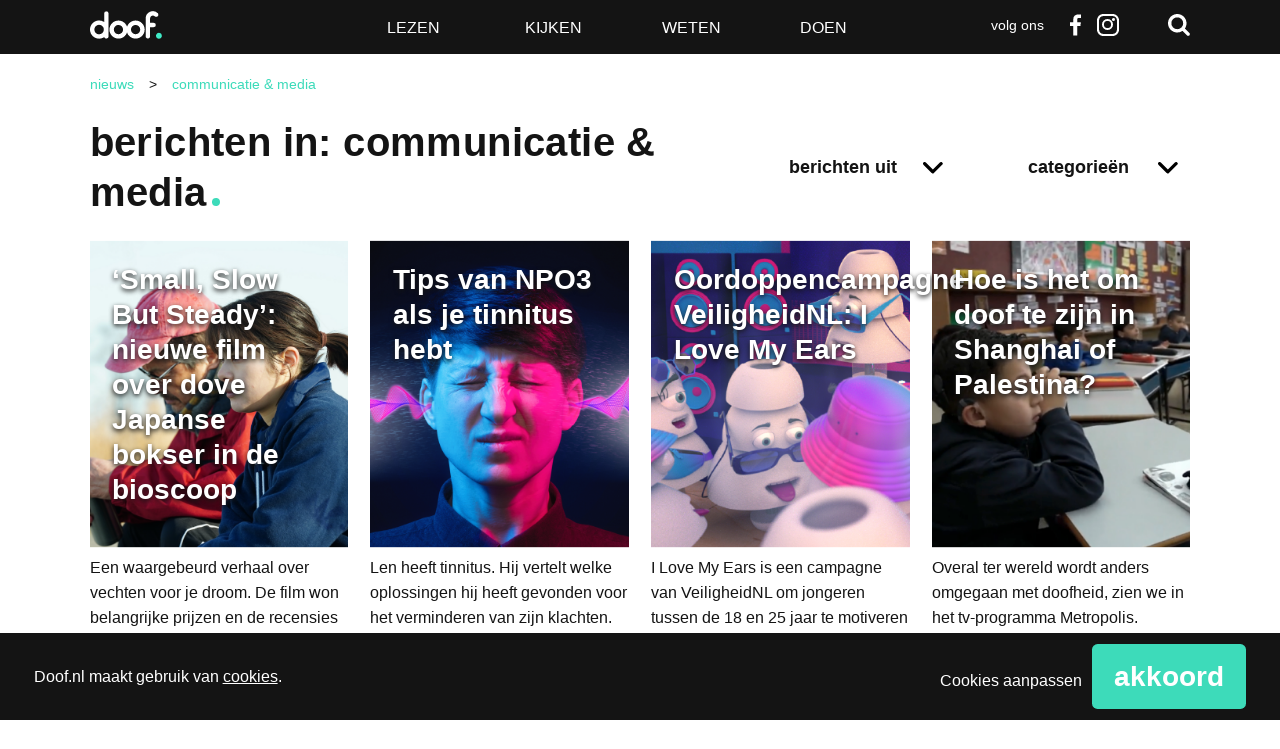

--- FILE ---
content_type: text/html; charset=UTF-8
request_url: https://www.doof.nl/communicatie-en-media/page/3/
body_size: 21498
content:
<!DOCTYPE html>
<!--[if lt IE 7]>      <html lang="nl-NL" class="no-js lt-ie9 lt-ie8 lt-ie7"> <![endif]-->
<!--[if IE 7]>         <html lang="nl-NL" class="no-js lt-ie9 lt-ie8"> <![endif]-->
<!--[if IE 8]>         <html lang="nl-NL" class="no-js lt-ie9"> <![endif]-->
<!--[if gt IE 8]><!--> <html class="no-js" lang="nl-NL"> <!--<![endif]-->
<head>
	<meta charset="utf-8" />

	<title>communicatie &amp; media - Pagina 3 van 6 - Doof</title>

	<meta name="viewport" content="width=device-width,initial-scale=1.0" />

	<!-- Preload assets (fonts, stylesheets, etc.) -->
	
	<!-- Site icons -->
	<link rel="apple-touch-icon" href="https://www.doof.nl/wp-content/themes/doof/assets/images/apple-touch-icon.png" />	<link rel="icon" href="https://www.doof.nl/wp-content/themes/doof/assets/images/favicon.png" />	<link rel="mask-icon" href="https://www.doof.nl/wp-content/themes/doof/assets/images/pinned-icon.svg" color="#141414" />
	<!-- Scripts and Stylesheets -->
	<script>/**
 * Doof - De best bezochte nieuwssite voor doven en slechthorenden — v1.2.7 — 2023-10-27
 * https://doof.nl
 * Copyright (c) 2023 Berengroep
 */

!function(window,undefined){"use strict";var setTimeout=window.setTimeout,enhance={},doc=window.document,docElem=doc.documentElement,htmlClasses=(doc.head||doc.getElementsByTagName("head")[0],["enhanced","ctm"]),docClasses=htmlClasses;function loadJS(src){var ref=window.document.getElementsByTagName("script")[0],script=window.document.createElement("script");return script.src=src,script.async=!0,ref.parentNode.insertBefore(script,ref),script}function loadCSS(href,before,media){var ss=window.document.createElement("link"),ref=before||window.document.getElementsByTagName("script")[0],sheets=window.document.styleSheets;return ss.rel="stylesheet",ss.href=href,ss.media="only x",ref.parentNode.insertBefore(ss,ref),function toggleMedia(){for(var defined,i=0;i<sheets.length;i++)sheets[i].href&&-1<sheets[i].href.indexOf(href)&&(defined=!0);defined?ss.media=media||"all":setTimeout(toggleMedia)}(),ss}function getMeta(metaname){for(var meta,metas=window.document.getElementsByTagName("meta"),i=0;i<metas.length;i++)if(metas[i].name&&metas[i].name===metaname){meta=metas[i];break}return meta}function cookie(name,value,days){var expires;if(void 0===value){var cookies=("; "+window.document.cookie).split("; "+name+"=");return 2==cookies.length?cookies.pop().split(";").shift():null}if(!1===value&&(days=-1),days){var date=new Date;date.setTime(date.getTime()+24*days*60*60*1e3),expires="; expires="+date.toGMTString()}else expires="";window.document.cookie=name+"="+value+expires+"; path=/"}enhance.loadJS=loadJS,enhance.loadCSS=loadCSS,enhance.getMeta=getMeta,enhance.cookie=cookie;var fullCSS=getMeta("fullcss");if(fullCSS&&!cookie("fullcss")&&(loadCSS(fullCSS.content),cookie("fullcss","true",7)),"querySelector"in doc){docElem.className+=" "+htmlClasses.join(" ");var fullJS=getMeta("fulljs");if(addEnhanceClass(),fullJS){var script=loadJS(fullJS.content),fallback=setTimeout(function(){docElem.className=docElem.className.replace(docClasses.join(" ")," ")},8e3);script.onload=function(){clearTimeout(fallback),addEnhanceClass()}}var fonts=getMeta("fonts");fonts&&loadCSS(fonts.content),window.enhance=enhance}function addEnhanceClass(){docElem.className+=" "+docClasses.join(" ")}}(this),function(e,t,n){function r(e,t){return typeof e===t}function a(e){var t=S.className,n=Modernizr._config.classPrefix||"";if(E&&(t=t.baseVal),Modernizr._config.enableJSClass){var r=new RegExp("(^|\\s)"+n+"no-js(\\s|$)");t=t.replace(r,"$1"+n+"js$2")}Modernizr._config.enableClasses&&(t+=" "+n+e.join(" "+n),E?S.className.baseVal=t:S.className=t)}function i(){return"function"!=typeof t.createElement?t.createElement(arguments[0]):E?t.createElementNS.call(t,"http://www.w3.org/2000/svg",arguments[0]):t.createElement.apply(t,arguments)}function s(e,t){return!!~(""+e).indexOf(t)}function c(e){return e.replace(/([a-z])-([a-z])/g,function(e,t,n){return t+n.toUpperCase()}).replace(/^-/,"")}function u(e,n,r,o){var a,s,c,u,d="modernizr",f=i("div"),p=function(){var e=t.body;return e||((e=i(E?"svg":"body")).fake=!0),e}();if(parseInt(r,10))for(;r--;)(c=i("div")).id=o?o[r]:d+(r+1),f.appendChild(c);return(a=i("style")).type="text/css",a.id="s"+d,(p.fake?p:f).appendChild(a),p.appendChild(f),a.styleSheet?a.styleSheet.cssText=e:a.appendChild(t.createTextNode(e)),f.id=d,p.fake&&(p.style.background="",p.style.overflow="hidden",u=S.style.overflow,S.style.overflow="hidden",S.appendChild(p)),s=n(f,e),p.fake?(p.parentNode.removeChild(p),S.style.overflow=u,S.offsetHeight):f.parentNode.removeChild(f),!!s}function d(e,t){if("object"==typeof e)for(var n in e)z(e,n)&&d(n,e[n]);else{var r=(e=e.toLowerCase()).split("."),o=Modernizr[r[0]];if(2==r.length&&(o=o[r[1]]),void 0!==o)return Modernizr;t="function"==typeof t?t():t,1==r.length?Modernizr[r[0]]=t:(!Modernizr[r[0]]||Modernizr[r[0]]instanceof Boolean||(Modernizr[r[0]]=new Boolean(Modernizr[r[0]])),Modernizr[r[0]][r[1]]=t),a([(t&&0!=t?"":"no-")+r.join("-")]),Modernizr._trigger(e,t)}return Modernizr}function f(e){return e.replace(/([A-Z])/g,function(e,t){return"-"+t.toLowerCase()}).replace(/^ms-/,"-ms-")}function p(t,n,r){var o;if("getComputedStyle"in e){o=getComputedStyle.call(e,t,n);var a=e.console;if(null!==o)r&&(o=o.getPropertyValue(r));else if(a){a[a.error?"error":"log"].call(a,"getComputedStyle returning null, its possible modernizr test results are inaccurate")}}else o=!n&&t.currentStyle&&t.currentStyle[r];return o}function m(t,r){var o=t.length;if("CSS"in e&&"supports"in e.CSS){for(;o--;)if(e.CSS.supports(f(t[o]),r))return!0;return!1}if("CSSSupportsRule"in e){for(var a=[];o--;)a.push("("+f(t[o])+":"+r+")");return u("@supports ("+(a=a.join(" or "))+") { #modernizr { position: absolute; } }",function(e){return"absolute"==p(e,null,"position")})}return n}function h(e,t,o,a){function l(){d&&(delete $.style,delete $.modElem)}if(a=!r(a,"undefined")&&a,!r(o,"undefined")){var u=m(e,o);if(!r(u,"undefined"))return u}for(var d,f,p,h,g,v=["modernizr","tspan","samp"];!$.style&&v.length;)d=!0,$.modElem=i(v.shift()),$.style=$.modElem.style;for(p=e.length,f=0;f<p;f++)if(h=e[f],g=$.style[h],s(h,"-")&&(h=c(h)),$.style[h]!==n){if(a||r(o,"undefined"))return l(),"pfx"!=t||h;try{$.style[h]=o}catch(y){}if($.style[h]!=g)return l(),"pfx"!=t||h}return l(),!1}function g(e,t){return function(){return e.apply(t,arguments)}}function y(e,t,n,o,a){var i=e.charAt(0).toUpperCase()+e.slice(1),s=(e+" "+A.join(i+" ")+i).split(" ");return r(t,"string")||r(t,"undefined")?h(s,t,o,a):function(e,t,n){var o;for(var a in e)if(e[a]in t)return!1===n?e[a]:r(o=t[e[a]],"function")?g(o,n||t):o;return!1}(s=(e+" "+M.join(i+" ")+i).split(" "),t,n)}function T(e,t,r){return y(e,n,n,t,r)}var w=[],x=[],b={_version:"3.5.0",_config:{classPrefix:"",enableClasses:!0,enableJSClass:!0,usePrefixes:!0},_q:[],on:function(e,t){var n=this;setTimeout(function(){t(n[e])},0)},addTest:function(e,t,n){x.push({name:e,fn:t,options:n})},addAsyncTest:function(e){x.push({name:null,fn:e})}},Modernizr=function(){};Modernizr.prototype=b,(Modernizr=new Modernizr).addTest("svg",!!t.createElementNS&&!!t.createElementNS("http://www.w3.org/2000/svg","svg").createSVGRect);var S=t.documentElement;Modernizr.addTest("classlist","classList"in S);var E="svg"===S.nodeName.toLowerCase();E||function(e,t){function n(e,t){var n=e.createElement("p"),r=e.getElementsByTagName("head")[0]||e.documentElement;return n.innerHTML="x<style>"+t+"</style>",r.insertBefore(n.lastChild,r.firstChild)}function r(){var e=E.elements;return"string"==typeof e?e.split(" "):e}function a(e){var t=S[e[x]];return t||(t={},b++,e[x]=b,S[b]=t),t}function i(e,n,r){return n||(n=t),g?n.createElement(e):(r||(r=a(n)),!(o=r.cache[e]?r.cache[e].cloneNode():w.test(e)?(r.cache[e]=r.createElem(e)).cloneNode():r.createElem(e)).canHaveChildren||T.test(e)||o.tagUrn?o:r.frag.appendChild(o));var o}function c(e,t){t.cache||(t.cache={},t.createElem=e.createElement,t.createFrag=e.createDocumentFragment,t.frag=t.createFrag()),e.createElement=function(n){return E.shivMethods?i(n,e,t):t.createElem(n)},e.createDocumentFragment=Function("h,f","return function(){var n=f.cloneNode(),c=n.createElement;h.shivMethods&&("+r().join().replace(/[\w\-:]+/g,function(e){return t.createElem(e),t.frag.createElement(e),'c("'+e+'")'})+");return n}")(E,t.frag)}function l(e){e||(e=t);var r=a(e);return!E.shivCSS||h||r.hasCSS||(r.hasCSS=!!n(e,"article,aside,dialog,figcaption,figure,footer,header,hgroup,main,nav,section{display:block}mark{background:#FF0;color:#000}template{display:none}")),g||c(e,r),e}function u(e){for(var t,n=e.getElementsByTagName("*"),o=n.length,a=RegExp("^(?:"+r().join("|")+")$","i"),i=[];o--;)t=n[o],a.test(t.nodeName)&&i.push(t.applyElement(d(t)));return i}function d(e){for(var t,n=e.attributes,r=n.length,o=e.ownerDocument.createElement(_+":"+e.nodeName);r--;)(t=n[r]).specified&&o.setAttribute(t.nodeName,t.nodeValue);return o.style.cssText=e.style.cssText,o}function f(e){for(var t,n=e.split("{"),o=n.length,a=RegExp("(^|[\\s,>+~])("+r().join("|")+")(?=[[\\s,>+~#.:]|$)","gi"),i="$1"+_+"\\:$2";o--;)(t=n[o]=n[o].split("}"))[t.length-1]=t[t.length-1].replace(a,i),n[o]=t.join("}");return n.join("{")}function m(e){function t(){clearTimeout(i._removeSheetTimer),r&&r.removeNode(!0),r=null}var r,o,i=a(e),s=e.namespaces,c=e.parentWindow;return!P||e.printShived||(void 0===s[_]&&s.add(_),c.attachEvent("onbeforeprint",function(){t();for(var a,i,s,c=e.styleSheets,l=[],d=c.length,p=Array(d);d--;)p[d]=c[d];for(;s=p.pop();)if(!s.disabled&&C.test(s.media)){try{i=(a=s.imports).length}catch(m){i=0}for(d=0;d<i;d++)p.push(a[d]);try{l.push(s.cssText)}catch(m){}}l=f(l.reverse().join("")),o=u(e),r=n(e,l)}),c.attachEvent("onafterprint",function(){(function(e){for(var t=e.length;t--;)e[t].removeNode()})(o),clearTimeout(i._removeSheetTimer),i._removeSheetTimer=setTimeout(t,500)}),e.printShived=!0),e}var h,g,y=e.html5||{},T=/^<|^(?:button|map|select|textarea|object|iframe|option|optgroup)$/i,w=/^(?:a|b|code|div|fieldset|h1|h2|h3|h4|h5|h6|i|label|li|ol|p|q|span|strong|style|table|tbody|td|th|tr|ul)$/i,x="_html5shiv",b=0,S={};!function(){try{var e=t.createElement("a");e.innerHTML="<xyz></xyz>",h="hidden"in e,g=1==e.childNodes.length||function(){t.createElement("a");var e=t.createDocumentFragment();return void 0===e.cloneNode||void 0===e.createDocumentFragment||void 0===e.createElement}()}catch(n){g=h=!0}}();var E={elements:y.elements||"abbr article aside audio bdi canvas data datalist details dialog figcaption figure footer header hgroup main mark meter nav output picture progress section summary template time video",version:"3.7.3",shivCSS:!1!==y.shivCSS,supportsUnknownElements:g,shivMethods:!1!==y.shivMethods,type:"default",shivDocument:l,createElement:i,createDocumentFragment:function(e,n){if(e||(e=t),g)return e.createDocumentFragment();for(var o=(n=n||a(e)).frag.cloneNode(),i=0,s=r(),c=s.length;i<c;i++)o.createElement(s[i]);return o},addElements:function(e,t){var n=E.elements;"string"!=typeof n&&(n=n.join(" ")),"string"!=typeof e&&(e=e.join(" ")),E.elements=n+" "+e,l(t)}};e.html5=E,l(t);var C=/^$|\b(?:all|print)\b/,_="html5shiv",P=!g&&function(){var n=t.documentElement;return!(void 0===t.namespaces||void 0===t.parentWindow||void 0===n.applyElement||void 0===n.removeNode||void 0===e.attachEvent)}();E.type+=" print",(E.shivPrint=m)(t),"object"==typeof module&&module.exports&&(module.exports=E)}(void 0!==e?e:this,t),Modernizr.addTest("audio",function(){var e=i("audio"),t=!1;try{(t=!!e.canPlayType)&&((t=new Boolean(t)).ogg=e.canPlayType('audio/ogg; codecs="vorbis"').replace(/^no$/,""),t.mp3=e.canPlayType('audio/mpeg; codecs="mp3"').replace(/^no$/,""),t.opus=e.canPlayType('audio/ogg; codecs="opus"')||e.canPlayType('audio/webm; codecs="opus"').replace(/^no$/,""),t.wav=e.canPlayType('audio/wav; codecs="1"').replace(/^no$/,""),t.m4a=(e.canPlayType("audio/x-m4a;")||e.canPlayType("audio/aac;")).replace(/^no$/,""))}catch(n){}return t}),Modernizr.addTest("inlinesvg",function(){var e=i("div");return e.innerHTML="<svg/>","http://www.w3.org/2000/svg"==("undefined"!=typeof SVGRect&&e.firstChild&&e.firstChild.namespaceURI)});var C=b._config.usePrefixes?" -webkit- -moz- -o- -ms- ".split(" "):["",""];b._prefixes=C,Modernizr.addTest("cssgradients",function(){for(var e,t="background-image:",r="",o=0,a=C.length-1;o<a;o++)e=0===o?"to ":"",r+=t+C[o]+"linear-gradient("+e+"left top, #9f9, white);";Modernizr._config.usePrefixes&&(r+=t+"-webkit-gradient(linear,left top,right bottom,from(#9f9),to(white));");var c=i("a").style;return c.cssText=r,-1<(""+c.backgroundImage).indexOf("gradient")}),Modernizr.addTest("opacity",function(){var e=i("a").style;return e.cssText=C.join("opacity:.55;"),/^0.55$/.test(e.opacity)});var _="CSS"in e&&"supports"in e.CSS,P="supportsCSS"in e;Modernizr.addTest("supports",_||P);var z,N=b.testStyles=u;Modernizr.addTest("touchevents",function(){var n;if("ontouchstart"in e||e.DocumentTouch&&t instanceof DocumentTouch)n=!0;else{var r=["@media (",C.join("touch-enabled),("),"heartz",")","{#modernizr{top:9px;position:absolute}}"].join("");N(r,function(e){n=9===e.offsetTop})}return n}),function(){var e=navigator.userAgent,t=e.match(/w(eb)?osbrowser/gi),n=e.match(/windows phone/gi)&&e.match(/iemobile\/([0-9])+/gi)&&9<=parseFloat(RegExp.$1);return t||n}()?Modernizr.addTest("fontface",!1):N('@font-face {font-family:"font";src:url("https://")}',function(e,n){var r=t.getElementById("smodernizr"),o=r.sheet||r.styleSheet,a=o?o.cssRules&&o.cssRules[0]?o.cssRules[0].cssText:o.cssText||"":"",i=/src/i.test(a)&&0===a.indexOf(n.split(" ")[0]);Modernizr.addTest("fontface",i)}),function(){var e={}.hasOwnProperty;z=r(e,"undefined")||r(e.call,"undefined")?function(e,t){return t in e&&r(e.constructor.prototype[t],"undefined")}:function(t,n){return e.call(t,n)}}(),b._l={},b.on=function(e,t){this._l[e]||(this._l[e]=[]),this._l[e].push(t),Modernizr.hasOwnProperty(e)&&setTimeout(function(){Modernizr._trigger(e,Modernizr[e])},0)},b._trigger=function(e,t){if(this._l[e]){var n=this._l[e];setTimeout(function(){var e;for(e=0;e<n.length;e++)(0,n[e])(t)},0),delete this._l[e]}},Modernizr._q.push(function(){b.addTest=d}),Modernizr.addTest("svgasimg",t.implementation.hasFeature("http://www.w3.org/TR/SVG11/feature#Image","1.1"));var k={elem:i("modernizr")};Modernizr._q.push(function(){delete k.elem});var $={style:k.elem.style};Modernizr._q.unshift(function(){delete $.style});var F=b.testProp=function(e,t,r){return h([e],n,t,r)};Modernizr.addTest("textshadow",F("textShadow","1px 1px"));var R="Moz O ms Webkit",A=b._config.usePrefixes?R.split(" "):[];b._cssomPrefixes=A;var M=b._config.usePrefixes?R.toLowerCase().split(" "):[];b._domPrefixes=M,b.testAllProps=y,b.testAllProps=T,Modernizr.addTest("cssanimations",T("animationName","a",!0)),Modernizr.addTest("backgroundsize",T("backgroundSize","100%",!0)),Modernizr.addTest("boxshadow",T("boxShadow","1px 1px",!0)),Modernizr.addTest("boxsizing",T("boxSizing","border-box",!0)&&(t.documentMode===n||7<t.documentMode)),Modernizr.addTest("cssgridlegacy",T("grid-columns","10px",!0)),Modernizr.addTest("cssgrid",T("grid-template-rows","none",!0)),Modernizr.addTest("flexbox",T("flexBasis","1px",!0)),Modernizr.addTest("csstransforms",function(){return-1===navigator.userAgent.indexOf("Android 2.")&&T("transform","scale(1)",!0)}),Modernizr.addTest("csstransforms3d",function(){var e=!!T("perspective","1px",!0),t=Modernizr._config.usePrefixes;if(e&&(!t||"webkitPerspective"in S.style)){var n;Modernizr.supports?n="@supports (perspective: 1px)":(n="@media (transform-3d)",t&&(n+=",(-webkit-transform-3d)")),N("#modernizr{width:0;height:0}"+(n+="{#modernizr{width:7px;height:18px;margin:0;padding:0;border:0}}"),function(t){e=7===t.offsetWidth&&18===t.offsetHeight})}return e}),Modernizr.addTest("csstransitions",T("transition","all",!0)),function(){var e,t,n,o,a,s;for(var c in x)if(x.hasOwnProperty(c)){if(e=[],(t=x[c]).name&&(e.push(t.name.toLowerCase()),t.options&&t.options.aliases&&t.options.aliases.length))for(n=0;n<t.options.aliases.length;n++)e.push(t.options.aliases[n].toLowerCase());for(o=r(t.fn,"function")?t.fn():t.fn,a=0;a<e.length;a++)1===(s=e[a].split(".")).length?Modernizr[s[0]]=o:(!Modernizr[s[0]]||Modernizr[s[0]]instanceof Boolean||(Modernizr[s[0]]=new Boolean(Modernizr[s[0]])),Modernizr[s[0]][s[1]]=o),w.push((o?"":"no-")+s.join("-"))}}(),a(w),delete b.addTest,delete b.addAsyncTest;for(var B=0;B<Modernizr._q.length;B++)Modernizr._q[B]();e.Modernizr=Modernizr}(window,document);</script>
	<link rel="stylesheet" href="https://www.doof.nl/wp-content/themes/doof/assets/stylesheets/min/main.min.css?v=1.2.8" />
	<link rel="stylesheet" href="https://www.doof.nl/wp-content/themes/doof/assets/stylesheets/min/print.min.css" media="print" />

	<!--[if (gte IE 7) & (lte IE 8)]>
	<script src="https://www.doof.nl/wp-content/themes/doof/assets/javascript/lib/plugins/html5shiv/html5shiv.min.js"></script>
	<script src="https://www.doof.nl/wp-content/themes/doof/assets/javascript/lib/plugins/html5shiv/html5shiv-printshiv.min.js"></script>
	<script src="https://www.doof.nl/wp-content/themes/doof/assets/javascript/lib/plugins/nwmatcher/nwmatcher.min.js"></script>
	<script src="https://www.doof.nl/wp-content/themes/doof/assets/javascript/lib/plugins/selectivizr/selectivizr.min.js"></script>
	<![endif;]-->

	<link rel="pingback" href="https://www.doof.nl/xmlrpc.php" />

	<script>
		function fishcakeswrapper_head(analytical, marketing) {
			if(analytical) {
				// Analytical header scripts
			}
			if (marketing) {
				// Marketing header scripts
			}
		}
	</script>

	<style type="text/css">
		.list-article--dark { background-color: #141414; }
		.list-article--dark:hover { background-color: #3ddbba; }
		.wp-caption { width: 100% !important; }
		</style>
		<meta name='robots' content='index, follow, max-image-preview:large, max-snippet:-1, max-video-preview:-1' />
	<style>img:is([sizes="auto" i], [sizes^="auto," i]) { contain-intrinsic-size: 3000px 1500px }</style>
	
	<!-- This site is optimized with the Yoast SEO plugin v26.2 - https://yoast.com/wordpress/plugins/seo/ -->
	<link rel="canonical" href="https://www.doof.nl/communicatie-en-media/page/3/" />
	<link rel="prev" href="https://www.doof.nl/communicatie-en-media/page/2/" />
	<link rel="next" href="https://www.doof.nl/communicatie-en-media/page/4/" />
	<meta property="og:locale" content="nl_NL" />
	<meta property="og:type" content="article" />
	<meta property="og:title" content="communicatie &amp; media - Pagina 3 van 6 - Doof" />
	<meta property="og:description" content="artikelen gericht op communicatie en media" />
	<meta property="og:url" content="https://www.doof.nl/communicatie-en-media/" />
	<meta property="og:site_name" content="Doof" />
	<script type="application/ld+json" class="yoast-schema-graph">{"@context":"https://schema.org","@graph":[{"@type":"CollectionPage","@id":"https://www.doof.nl/communicatie-en-media/","url":"https://www.doof.nl/communicatie-en-media/page/3/","name":"communicatie &amp; media - Pagina 3 van 6 - Doof","isPartOf":{"@id":"https://www.doof.nl/#website"},"primaryImageOfPage":{"@id":"https://www.doof.nl/communicatie-en-media/page/3/#primaryimage"},"image":{"@id":"https://www.doof.nl/communicatie-en-media/page/3/#primaryimage"},"thumbnailUrl":"https://www.doof.nl/wp-content/uploads/2023/07/doof.nl-uitgelichte-afbeelding-small-slow-but-steady.png","breadcrumb":{"@id":"https://www.doof.nl/communicatie-en-media/page/3/#breadcrumb"},"inLanguage":"nl-NL"},{"@type":"ImageObject","inLanguage":"nl-NL","@id":"https://www.doof.nl/communicatie-en-media/page/3/#primaryimage","url":"https://www.doof.nl/wp-content/uploads/2023/07/doof.nl-uitgelichte-afbeelding-small-slow-but-steady.png","contentUrl":"https://www.doof.nl/wp-content/uploads/2023/07/doof.nl-uitgelichte-afbeelding-small-slow-but-steady.png","width":330,"height":394},{"@type":"BreadcrumbList","@id":"https://www.doof.nl/communicatie-en-media/page/3/#breadcrumb","itemListElement":[{"@type":"ListItem","position":1,"name":"Home","item":"https://www.doof.nl/"},{"@type":"ListItem","position":2,"name":"communicatie &amp; media"}]},{"@type":"WebSite","@id":"https://www.doof.nl/#website","url":"https://www.doof.nl/","name":"Doof","description":"De best bezochte nieuwssite voor doven en slechthorenden","publisher":{"@id":"https://www.doof.nl/#organization"},"potentialAction":[{"@type":"SearchAction","target":{"@type":"EntryPoint","urlTemplate":"https://www.doof.nl/?s={search_term_string}"},"query-input":{"@type":"PropertyValueSpecification","valueRequired":true,"valueName":"search_term_string"}}],"inLanguage":"nl-NL"},{"@type":"Organization","@id":"https://www.doof.nl/#organization","name":"Doof.nl","url":"https://www.doof.nl/","logo":{"@type":"ImageObject","inLanguage":"nl-NL","@id":"https://www.doof.nl/#/schema/logo/image/","url":"https://www.doof.nl/wp-content/uploads/2018/01/logo_doof_zwart-favicon.jpg","contentUrl":"https://www.doof.nl/wp-content/uploads/2018/01/logo_doof_zwart-favicon.jpg","width":512,"height":512,"caption":"Doof.nl"},"image":{"@id":"https://www.doof.nl/#/schema/logo/image/"},"sameAs":["http://www.facebook.com/Doofnl","https://x.com/doofnl"]}]}</script>
	<!-- / Yoast SEO plugin. -->


<link rel="alternate" type="application/rss+xml" title="Doof &raquo; feed" href="https://www.doof.nl/feed/" />
<link rel="alternate" type="application/rss+xml" title="Doof &raquo; reacties feed" href="https://www.doof.nl/comments/feed/" />
<link rel="alternate" type="application/rss+xml" title="Doof &raquo; communicatie &amp; media categorie feed" href="https://www.doof.nl/communicatie-en-media/feed/" />
<script type="text/javascript">
/* <![CDATA[ */
window._wpemojiSettings = {"baseUrl":"https:\/\/s.w.org\/images\/core\/emoji\/16.0.1\/72x72\/","ext":".png","svgUrl":"https:\/\/s.w.org\/images\/core\/emoji\/16.0.1\/svg\/","svgExt":".svg","source":{"concatemoji":"https:\/\/www.doof.nl\/wp-includes\/js\/wp-emoji-release.min.js"}};
/*! This file is auto-generated */
!function(s,n){var o,i,e;function c(e){try{var t={supportTests:e,timestamp:(new Date).valueOf()};sessionStorage.setItem(o,JSON.stringify(t))}catch(e){}}function p(e,t,n){e.clearRect(0,0,e.canvas.width,e.canvas.height),e.fillText(t,0,0);var t=new Uint32Array(e.getImageData(0,0,e.canvas.width,e.canvas.height).data),a=(e.clearRect(0,0,e.canvas.width,e.canvas.height),e.fillText(n,0,0),new Uint32Array(e.getImageData(0,0,e.canvas.width,e.canvas.height).data));return t.every(function(e,t){return e===a[t]})}function u(e,t){e.clearRect(0,0,e.canvas.width,e.canvas.height),e.fillText(t,0,0);for(var n=e.getImageData(16,16,1,1),a=0;a<n.data.length;a++)if(0!==n.data[a])return!1;return!0}function f(e,t,n,a){switch(t){case"flag":return n(e,"\ud83c\udff3\ufe0f\u200d\u26a7\ufe0f","\ud83c\udff3\ufe0f\u200b\u26a7\ufe0f")?!1:!n(e,"\ud83c\udde8\ud83c\uddf6","\ud83c\udde8\u200b\ud83c\uddf6")&&!n(e,"\ud83c\udff4\udb40\udc67\udb40\udc62\udb40\udc65\udb40\udc6e\udb40\udc67\udb40\udc7f","\ud83c\udff4\u200b\udb40\udc67\u200b\udb40\udc62\u200b\udb40\udc65\u200b\udb40\udc6e\u200b\udb40\udc67\u200b\udb40\udc7f");case"emoji":return!a(e,"\ud83e\udedf")}return!1}function g(e,t,n,a){var r="undefined"!=typeof WorkerGlobalScope&&self instanceof WorkerGlobalScope?new OffscreenCanvas(300,150):s.createElement("canvas"),o=r.getContext("2d",{willReadFrequently:!0}),i=(o.textBaseline="top",o.font="600 32px Arial",{});return e.forEach(function(e){i[e]=t(o,e,n,a)}),i}function t(e){var t=s.createElement("script");t.src=e,t.defer=!0,s.head.appendChild(t)}"undefined"!=typeof Promise&&(o="wpEmojiSettingsSupports",i=["flag","emoji"],n.supports={everything:!0,everythingExceptFlag:!0},e=new Promise(function(e){s.addEventListener("DOMContentLoaded",e,{once:!0})}),new Promise(function(t){var n=function(){try{var e=JSON.parse(sessionStorage.getItem(o));if("object"==typeof e&&"number"==typeof e.timestamp&&(new Date).valueOf()<e.timestamp+604800&&"object"==typeof e.supportTests)return e.supportTests}catch(e){}return null}();if(!n){if("undefined"!=typeof Worker&&"undefined"!=typeof OffscreenCanvas&&"undefined"!=typeof URL&&URL.createObjectURL&&"undefined"!=typeof Blob)try{var e="postMessage("+g.toString()+"("+[JSON.stringify(i),f.toString(),p.toString(),u.toString()].join(",")+"));",a=new Blob([e],{type:"text/javascript"}),r=new Worker(URL.createObjectURL(a),{name:"wpTestEmojiSupports"});return void(r.onmessage=function(e){c(n=e.data),r.terminate(),t(n)})}catch(e){}c(n=g(i,f,p,u))}t(n)}).then(function(e){for(var t in e)n.supports[t]=e[t],n.supports.everything=n.supports.everything&&n.supports[t],"flag"!==t&&(n.supports.everythingExceptFlag=n.supports.everythingExceptFlag&&n.supports[t]);n.supports.everythingExceptFlag=n.supports.everythingExceptFlag&&!n.supports.flag,n.DOMReady=!1,n.readyCallback=function(){n.DOMReady=!0}}).then(function(){return e}).then(function(){var e;n.supports.everything||(n.readyCallback(),(e=n.source||{}).concatemoji?t(e.concatemoji):e.wpemoji&&e.twemoji&&(t(e.twemoji),t(e.wpemoji)))}))}((window,document),window._wpemojiSettings);
/* ]]> */
</script>
<style id='wp-emoji-styles-inline-css' type='text/css'>

	img.wp-smiley, img.emoji {
		display: inline !important;
		border: none !important;
		box-shadow: none !important;
		height: 1em !important;
		width: 1em !important;
		margin: 0 0.07em !important;
		vertical-align: -0.1em !important;
		background: none !important;
		padding: 0 !important;
	}
</style>
<link rel='stylesheet' id='wp-block-library-css' href='https://www.doof.nl/wp-includes/css/dist/block-library/style.min.css' type='text/css' media='all' />
<style id='classic-theme-styles-inline-css' type='text/css'>
/*! This file is auto-generated */
.wp-block-button__link{color:#fff;background-color:#32373c;border-radius:9999px;box-shadow:none;text-decoration:none;padding:calc(.667em + 2px) calc(1.333em + 2px);font-size:1.125em}.wp-block-file__button{background:#32373c;color:#fff;text-decoration:none}
</style>
<style id='global-styles-inline-css' type='text/css'>
:root{--wp--preset--aspect-ratio--square: 1;--wp--preset--aspect-ratio--4-3: 4/3;--wp--preset--aspect-ratio--3-4: 3/4;--wp--preset--aspect-ratio--3-2: 3/2;--wp--preset--aspect-ratio--2-3: 2/3;--wp--preset--aspect-ratio--16-9: 16/9;--wp--preset--aspect-ratio--9-16: 9/16;--wp--preset--color--black: #000000;--wp--preset--color--cyan-bluish-gray: #abb8c3;--wp--preset--color--white: #ffffff;--wp--preset--color--pale-pink: #f78da7;--wp--preset--color--vivid-red: #cf2e2e;--wp--preset--color--luminous-vivid-orange: #ff6900;--wp--preset--color--luminous-vivid-amber: #fcb900;--wp--preset--color--light-green-cyan: #7bdcb5;--wp--preset--color--vivid-green-cyan: #00d084;--wp--preset--color--pale-cyan-blue: #8ed1fc;--wp--preset--color--vivid-cyan-blue: #0693e3;--wp--preset--color--vivid-purple: #9b51e0;--wp--preset--gradient--vivid-cyan-blue-to-vivid-purple: linear-gradient(135deg,rgba(6,147,227,1) 0%,rgb(155,81,224) 100%);--wp--preset--gradient--light-green-cyan-to-vivid-green-cyan: linear-gradient(135deg,rgb(122,220,180) 0%,rgb(0,208,130) 100%);--wp--preset--gradient--luminous-vivid-amber-to-luminous-vivid-orange: linear-gradient(135deg,rgba(252,185,0,1) 0%,rgba(255,105,0,1) 100%);--wp--preset--gradient--luminous-vivid-orange-to-vivid-red: linear-gradient(135deg,rgba(255,105,0,1) 0%,rgb(207,46,46) 100%);--wp--preset--gradient--very-light-gray-to-cyan-bluish-gray: linear-gradient(135deg,rgb(238,238,238) 0%,rgb(169,184,195) 100%);--wp--preset--gradient--cool-to-warm-spectrum: linear-gradient(135deg,rgb(74,234,220) 0%,rgb(151,120,209) 20%,rgb(207,42,186) 40%,rgb(238,44,130) 60%,rgb(251,105,98) 80%,rgb(254,248,76) 100%);--wp--preset--gradient--blush-light-purple: linear-gradient(135deg,rgb(255,206,236) 0%,rgb(152,150,240) 100%);--wp--preset--gradient--blush-bordeaux: linear-gradient(135deg,rgb(254,205,165) 0%,rgb(254,45,45) 50%,rgb(107,0,62) 100%);--wp--preset--gradient--luminous-dusk: linear-gradient(135deg,rgb(255,203,112) 0%,rgb(199,81,192) 50%,rgb(65,88,208) 100%);--wp--preset--gradient--pale-ocean: linear-gradient(135deg,rgb(255,245,203) 0%,rgb(182,227,212) 50%,rgb(51,167,181) 100%);--wp--preset--gradient--electric-grass: linear-gradient(135deg,rgb(202,248,128) 0%,rgb(113,206,126) 100%);--wp--preset--gradient--midnight: linear-gradient(135deg,rgb(2,3,129) 0%,rgb(40,116,252) 100%);--wp--preset--font-size--small: 13px;--wp--preset--font-size--medium: 20px;--wp--preset--font-size--large: 36px;--wp--preset--font-size--x-large: 42px;--wp--preset--spacing--20: 0.44rem;--wp--preset--spacing--30: 0.67rem;--wp--preset--spacing--40: 1rem;--wp--preset--spacing--50: 1.5rem;--wp--preset--spacing--60: 2.25rem;--wp--preset--spacing--70: 3.38rem;--wp--preset--spacing--80: 5.06rem;--wp--preset--shadow--natural: 6px 6px 9px rgba(0, 0, 0, 0.2);--wp--preset--shadow--deep: 12px 12px 50px rgba(0, 0, 0, 0.4);--wp--preset--shadow--sharp: 6px 6px 0px rgba(0, 0, 0, 0.2);--wp--preset--shadow--outlined: 6px 6px 0px -3px rgba(255, 255, 255, 1), 6px 6px rgba(0, 0, 0, 1);--wp--preset--shadow--crisp: 6px 6px 0px rgba(0, 0, 0, 1);}:where(.is-layout-flex){gap: 0.5em;}:where(.is-layout-grid){gap: 0.5em;}body .is-layout-flex{display: flex;}.is-layout-flex{flex-wrap: wrap;align-items: center;}.is-layout-flex > :is(*, div){margin: 0;}body .is-layout-grid{display: grid;}.is-layout-grid > :is(*, div){margin: 0;}:where(.wp-block-columns.is-layout-flex){gap: 2em;}:where(.wp-block-columns.is-layout-grid){gap: 2em;}:where(.wp-block-post-template.is-layout-flex){gap: 1.25em;}:where(.wp-block-post-template.is-layout-grid){gap: 1.25em;}.has-black-color{color: var(--wp--preset--color--black) !important;}.has-cyan-bluish-gray-color{color: var(--wp--preset--color--cyan-bluish-gray) !important;}.has-white-color{color: var(--wp--preset--color--white) !important;}.has-pale-pink-color{color: var(--wp--preset--color--pale-pink) !important;}.has-vivid-red-color{color: var(--wp--preset--color--vivid-red) !important;}.has-luminous-vivid-orange-color{color: var(--wp--preset--color--luminous-vivid-orange) !important;}.has-luminous-vivid-amber-color{color: var(--wp--preset--color--luminous-vivid-amber) !important;}.has-light-green-cyan-color{color: var(--wp--preset--color--light-green-cyan) !important;}.has-vivid-green-cyan-color{color: var(--wp--preset--color--vivid-green-cyan) !important;}.has-pale-cyan-blue-color{color: var(--wp--preset--color--pale-cyan-blue) !important;}.has-vivid-cyan-blue-color{color: var(--wp--preset--color--vivid-cyan-blue) !important;}.has-vivid-purple-color{color: var(--wp--preset--color--vivid-purple) !important;}.has-black-background-color{background-color: var(--wp--preset--color--black) !important;}.has-cyan-bluish-gray-background-color{background-color: var(--wp--preset--color--cyan-bluish-gray) !important;}.has-white-background-color{background-color: var(--wp--preset--color--white) !important;}.has-pale-pink-background-color{background-color: var(--wp--preset--color--pale-pink) !important;}.has-vivid-red-background-color{background-color: var(--wp--preset--color--vivid-red) !important;}.has-luminous-vivid-orange-background-color{background-color: var(--wp--preset--color--luminous-vivid-orange) !important;}.has-luminous-vivid-amber-background-color{background-color: var(--wp--preset--color--luminous-vivid-amber) !important;}.has-light-green-cyan-background-color{background-color: var(--wp--preset--color--light-green-cyan) !important;}.has-vivid-green-cyan-background-color{background-color: var(--wp--preset--color--vivid-green-cyan) !important;}.has-pale-cyan-blue-background-color{background-color: var(--wp--preset--color--pale-cyan-blue) !important;}.has-vivid-cyan-blue-background-color{background-color: var(--wp--preset--color--vivid-cyan-blue) !important;}.has-vivid-purple-background-color{background-color: var(--wp--preset--color--vivid-purple) !important;}.has-black-border-color{border-color: var(--wp--preset--color--black) !important;}.has-cyan-bluish-gray-border-color{border-color: var(--wp--preset--color--cyan-bluish-gray) !important;}.has-white-border-color{border-color: var(--wp--preset--color--white) !important;}.has-pale-pink-border-color{border-color: var(--wp--preset--color--pale-pink) !important;}.has-vivid-red-border-color{border-color: var(--wp--preset--color--vivid-red) !important;}.has-luminous-vivid-orange-border-color{border-color: var(--wp--preset--color--luminous-vivid-orange) !important;}.has-luminous-vivid-amber-border-color{border-color: var(--wp--preset--color--luminous-vivid-amber) !important;}.has-light-green-cyan-border-color{border-color: var(--wp--preset--color--light-green-cyan) !important;}.has-vivid-green-cyan-border-color{border-color: var(--wp--preset--color--vivid-green-cyan) !important;}.has-pale-cyan-blue-border-color{border-color: var(--wp--preset--color--pale-cyan-blue) !important;}.has-vivid-cyan-blue-border-color{border-color: var(--wp--preset--color--vivid-cyan-blue) !important;}.has-vivid-purple-border-color{border-color: var(--wp--preset--color--vivid-purple) !important;}.has-vivid-cyan-blue-to-vivid-purple-gradient-background{background: var(--wp--preset--gradient--vivid-cyan-blue-to-vivid-purple) !important;}.has-light-green-cyan-to-vivid-green-cyan-gradient-background{background: var(--wp--preset--gradient--light-green-cyan-to-vivid-green-cyan) !important;}.has-luminous-vivid-amber-to-luminous-vivid-orange-gradient-background{background: var(--wp--preset--gradient--luminous-vivid-amber-to-luminous-vivid-orange) !important;}.has-luminous-vivid-orange-to-vivid-red-gradient-background{background: var(--wp--preset--gradient--luminous-vivid-orange-to-vivid-red) !important;}.has-very-light-gray-to-cyan-bluish-gray-gradient-background{background: var(--wp--preset--gradient--very-light-gray-to-cyan-bluish-gray) !important;}.has-cool-to-warm-spectrum-gradient-background{background: var(--wp--preset--gradient--cool-to-warm-spectrum) !important;}.has-blush-light-purple-gradient-background{background: var(--wp--preset--gradient--blush-light-purple) !important;}.has-blush-bordeaux-gradient-background{background: var(--wp--preset--gradient--blush-bordeaux) !important;}.has-luminous-dusk-gradient-background{background: var(--wp--preset--gradient--luminous-dusk) !important;}.has-pale-ocean-gradient-background{background: var(--wp--preset--gradient--pale-ocean) !important;}.has-electric-grass-gradient-background{background: var(--wp--preset--gradient--electric-grass) !important;}.has-midnight-gradient-background{background: var(--wp--preset--gradient--midnight) !important;}.has-small-font-size{font-size: var(--wp--preset--font-size--small) !important;}.has-medium-font-size{font-size: var(--wp--preset--font-size--medium) !important;}.has-large-font-size{font-size: var(--wp--preset--font-size--large) !important;}.has-x-large-font-size{font-size: var(--wp--preset--font-size--x-large) !important;}
:where(.wp-block-post-template.is-layout-flex){gap: 1.25em;}:where(.wp-block-post-template.is-layout-grid){gap: 1.25em;}
:where(.wp-block-columns.is-layout-flex){gap: 2em;}:where(.wp-block-columns.is-layout-grid){gap: 2em;}
:root :where(.wp-block-pullquote){font-size: 1.5em;line-height: 1.6;}
</style>
<link rel="https://api.w.org/" href="https://www.doof.nl/wp-json/" /><link rel="alternate" title="JSON" type="application/json" href="https://www.doof.nl/wp-json/wp/v2/categories/28" />		<style type="text/css" id="wp-custom-css">
			@media only screen and (max-width:780px) {
	   .imapsCircle {
    transform:scale(0.7);
    }
	.map_wrapper .imapsLabel foreignObject {
				font-size:0.9em;
    		line-height:1.2em;
    		white-space:normal;
		overflow: auto;
	}
		</style>
			
</head>
<body class="archive paged category category-communicatie-en-media category-28 paged-3 category-paged-3 wp-theme-doof">
	<!--[if lte IE 8]>
	<p class="oldie-message">Let op! U gebruikt Internet Explorer 8 of lager (een <strong>sterk verouderd</strong> internetprogramma) om deze website te bekijken. <br /> Download gratis de laatste versie van <a href="https://www.microsoft.com/nl-nl/download/internet-explorer.aspx">Internet Explorer</a>, <a href="https://www.mozilla.org/nl/firefox/new/">Firefox</a> of <a href="https://www.google.nl/chrome/browser/desktop/index.html">Chrome</a> om deze website optimaal te ervaren.</p>
	<![endif]-->

	<header role="banner" id="page-top" class="banner contain-padding">
		<div class="banner__logo">
			<p class="masthead">
				<a href="/">					<img src="[data-uri]" alt="Doof."/>
				</a>			</p>
		</div>

		<nav class="banner__nav nav-main js-nav-main" id="nav-main">
			<h2 class="is-hidden-visually">Menu</h2>
			<ul class="nav-main__list">
				<li class="nav-main__item js-nav-main-item">
					<a href="#nav-lezen" class="js-nav-category-link">Lezen</a>
					<ul id="nav-lezen" class="nav-sub"><li id="menu-item-108" class="menu-item menu-item-type-post_type menu-item-object-page current_page_parent menu-item-108"><a href="https://www.doof.nl/nieuws/">Nieuws</a></li>
<li id="menu-item-6962" class="menu-item menu-item-type-post_type_archive menu-item-object-persoonlijk menu-item-6962"><a href="https://www.doof.nl/persoonlijk/">Persoonlijk</a></li>
</ul>				</li>
				<li class="nav-main__item js-nav-main-item">
					<a href="https://www.doof.nl/video/">Kijken</a>
									</li>
				<li class="nav-main__item js-nav-main-item">
					<a href="#nav-weten" class="js-nav-category-link">Weten</a>
					<ul id="nav-weten" class="nav-sub"><li id="menu-item-111" class="menu-item menu-item-type-post_type_archive menu-item-object-hoorbibliotheek menu-item-111"><a href="https://www.doof.nl/hoorbibliotheek/">Hoorbibliotheek</a></li>
<li id="menu-item-1485" class="menu-item menu-item-type-post_type_archive menu-item-object-bedrijven menu-item-1485"><a href="https://www.doof.nl/bedrijven/">Bedrijvengids</a></li>
</ul>				</li>
				<li class="nav-main__item js-nav-main-item">
					<a href="#nav-doen" class="js-nav-category-link">Doen</a>
					<ul id="nav-doen" class="nav-sub"><li id="menu-item-156" class="menu-item menu-item-type-post_type_archive menu-item-object-agenda menu-item-156"><a href="https://www.doof.nl/agenda/">Agenda</a></li>
<li id="menu-item-143" class="menu-item menu-item-type-post_type_archive menu-item-object-vacatures menu-item-143"><a href="https://www.doof.nl/vacatures/">Vacatures</a></li>
</ul>				</li>
			</ul>
			<a href="#page-top" class="nav-main-toggle nav-main-toggle--close js-nav-main-hide">Terug naar boven</a>
		</nav>

		<ul class="banner__social nav-utils">
			<li class="nav-utils__item nav-utils__item--social">Volg ons
				<ul class="social-icons">
					<li class="social-icons__item"><a href="https://www.facebook.com/doofnl/" class="social-icons__icon social-icons__icon--facebook" target="_blank">Facebook</a></li>
										<li class="social-icons__item"><a href="https://instagram.com/doofnl" class="social-icons__icon social-icons__icon--instagram" target="_blank">Instagram</a></li>
				</ul>
			</li>
			<li class="nav-utils__item"><a href="#zoeken" class="nav-utils__icon nav-utils__icon--search js-search-box-show">Zoeken</a></li>
			<li class="nav-utils__item nav-utils__item--toggle"><a href="#nav-main" class="nav-main-toggle nav-main-toggle--open js-nav-main-show">Naar menu</a></li>

		</ul>
	</header>

	<main class="contain-padding">

				<div class="breadcrumbs" typeof="BreadcrumbList" vocab="https://schema.org/"><!-- Breadcrumb NavXT 7.4.1 -->
<span property="itemListElement" typeof="ListItem"><a property="item" typeof="WebPage" title="Ga naar de Nieuws." href="https://www.doof.nl/nieuws/" class="post-root post post-post"><span property="name">Nieuws</span></a><meta property="position" content="1"></span> &gt; <span property="itemListElement" typeof="ListItem"><a property="item" typeof="WebPage" title="Ga naar de communicatie &amp; media categorie-archieven." href="https://www.doof.nl/communicatie-en-media/" class="archive taxonomy category current-item"><span property="name">communicatie &amp; media</span></a><meta property="position" content="2"></span></div>

		<div class="articlelist-head">
			<div class="articlelist-head__title">

									<h1 class="alpha-heading">
						<span class="dot">Berichten in: communicatie &amp; media</span>
					</h1>

				
			</div>
			<div class="articlelist-head__links">
				<div class="dropdown dropdown--article-list">
					<div class="dropdown__box">
						<p class="dropdown__title">Berichten uit</p>
						<ul class="dropdown__content">
							 	<li><a href='https://www.doof.nl/2025/'>2025</a></li>
	<li><a href='https://www.doof.nl/2024/'>2024</a></li>
	<li><a href='https://www.doof.nl/2023/'>2023</a></li>
	<li><a href='https://www.doof.nl/2022/'>2022</a></li>
	<li><a href='https://www.doof.nl/2021/'>2021</a></li>
	<li><a href='https://www.doof.nl/2020/'>2020</a></li>
	<li><a href='https://www.doof.nl/2019/'>2019</a></li>
	<li><a href='https://www.doof.nl/2018/'>2018</a></li>
	<li><a href='https://www.doof.nl/2017/'>2017</a></li>
	<li><a href='https://www.doof.nl/2016/'>2016</a></li>
	<li><a href='https://www.doof.nl/2015/'>2015</a></li>
	<li><a href='https://www.doof.nl/2014/'>2014</a></li>
	<li><a href='https://www.doof.nl/2013/'>2013</a></li>
	<li><a href='https://www.doof.nl/2012/'>2012</a></li>
	<li><a href='https://www.doof.nl/2011/'>2011</a></li>
	<li><a href='https://www.doof.nl/2010/'>2010</a></li>
	<li><a href='https://www.doof.nl/2009/'>2009</a></li>
	<li><a href='https://www.doof.nl/2008/'>2008</a></li>
	<li><a href='https://www.doof.nl/2007/'>2007</a></li>
	<li><a href='https://www.doof.nl/2006/'>2006</a></li>
	<li><a href='https://www.doof.nl/2005/'>2005</a></li>
	<li><a href='https://www.doof.nl/2004/'>2004</a></li>
						</ul>
					</div>
				</div>
				<div class="dropdown dropdown--article-list">
					<div class="dropdown__box">
						<p class="dropdown__title">Categorie&euml;n</p>
						<ul class="dropdown__content">
								<li class="cat-item cat-item-1071"><a href="https://www.doof.nl/advertorial/">advertorial</a>
</li>
	<li class="cat-item cat-item-1"><a href="https://www.doof.nl/algemeen/">algemeen</a>
</li>
	<li class="cat-item cat-item-28 current-cat"><a aria-current="page" href="https://www.doof.nl/communicatie-en-media/">communicatie &amp; media</a>
</li>
	<li class="cat-item cat-item-29"><a href="https://www.doof.nl/gezondheidszorg/">gezondheidszorg</a>
</li>
	<li class="cat-item cat-item-4"><a href="https://www.doof.nl/hooroplossingen/">hooroplossingen</a>
</li>
	<li class="cat-item cat-item-30"><a href="https://www.doof.nl/hoorproblemen/">hoorproblemen</a>
</li>
	<li class="cat-item cat-item-1154"><a href="https://www.doof.nl/interview/">interview</a>
</li>
	<li class="cat-item cat-item-1282"><a href="https://www.doof.nl/kinderen/">kinderen</a>
</li>
	<li class="cat-item cat-item-1211"><a href="https://www.doof.nl/lezersvraag/">lezersvraag</a>
</li>
	<li class="cat-item cat-item-31"><a href="https://www.doof.nl/onderwijs/">onderwijs</a>
</li>
	<li class="cat-item cat-item-32"><a href="https://www.doof.nl/onderzoek-wetenschap/">onderzoek &amp; wetenschap</a>
</li>
	<li class="cat-item cat-item-33"><a href="https://www.doof.nl/opmerkelijk/">opmerkelijk</a>
</li>
	<li class="cat-item cat-item-1185"><a href="https://www.doof.nl/reportage/">reportage</a>
</li>
	<li class="cat-item cat-item-34"><a href="https://www.doof.nl/samenleving-maatschappij/">samenleving &amp; maatschappij</a>
</li>
	<li class="cat-item cat-item-35"><a href="https://www.doof.nl/techniek-ontwikkeling/">techniek &amp; ontwikkeling</a>
</li>
	<li class="cat-item cat-item-3"><a href="https://www.doof.nl/uit-en-thuistips/">uit- en thuistips</a>
</li>
	<li class="cat-item cat-item-36"><a href="https://www.doof.nl/werk-carriere/">werk &amp; carrière</a>
</li>
						</ul>
					</div>
				</div>
			</div>
		</div>

		<div class="articlelist">
			<div class="grid grid--gutter">
									<div class="grid__cell compact-1of2 medium-1of4">
						<article id="post-32204" class="articlelist__item block-article block-article--with-image-title block-link post-32204 post type-post status-publish format-standard has-post-thumbnail hentry category-communicatie-en-media category-uit-en-thuistips" role="article">
															<img width="330" height="394" src="https://www.doof.nl/wp-content/uploads/2023/07/doof.nl-uitgelichte-afbeelding-small-slow-but-steady.png" class="attachment-article-portrait size-article-portrait wp-post-image" alt="" decoding="async" fetchpriority="high" srcset="https://www.doof.nl/wp-content/uploads/2023/07/doof.nl-uitgelichte-afbeelding-small-slow-but-steady.png 330w, https://www.doof.nl/wp-content/uploads/2023/07/doof.nl-uitgelichte-afbeelding-small-slow-but-steady-251x300.png 251w, https://www.doof.nl/wp-content/uploads/2023/07/doof.nl-uitgelichte-afbeelding-small-slow-but-steady-256x306.png 256w, https://www.doof.nl/wp-content/uploads/2023/07/doof.nl-uitgelichte-afbeelding-small-slow-but-steady-268x320.png 268w" sizes="(max-width: 330px) 100vw, 330px" />														<h1 class="block-article__image-title">‘Small, Slow But Steady’: nieuwe film over dove Japanse bokser in de bioscoop</h1>
							<div class="block-article__excerpt">
																	<p>Een waargebeurd verhaal over vechten voor je droom. De film won belangrijke prijzen en de recensies zijn lovend. </p>
															</div>
							<p class="block-article__meta meta meta--small">
								<span class="meta__date">
									24-07-2023								</span>
																									<span class="meta__categories">
																				<a href="https://www.doof.nl/communicatie-en-media/">
											communicatie &amp; media										</a>, 																				<a href="https://www.doof.nl/uit-en-thuistips/">
											uit- en thuistips										</a>																			</span>
															</p>
							<a href="https://www.doof.nl/uit-en-thuistips/small-slow-but-steady-nieuwe-film-over-dove-japanse-bokser-in-de-bioscoop/" class="block-link__anchor">Lees artikel: ‘Small, Slow But Steady’: nieuwe film over dove Japanse bokser in de bioscoop</a>
						</article>
					</div>
									<div class="grid__cell compact-1of2 medium-1of4">
						<article id="post-31642" class="articlelist__item block-article block-article--with-image-title block-link post-31642 post type-post status-publish format-standard has-post-thumbnail hentry category-communicatie-en-media category-samenleving-maatschappij" role="article">
															<img width="330" height="394" src="https://www.doof.nl/wp-content/uploads/2023/06/doof.nl-uitgelichte-afbeelding-NPO3-tinnitus-tips.png" class="attachment-article-portrait size-article-portrait wp-post-image" alt="" decoding="async" srcset="https://www.doof.nl/wp-content/uploads/2023/06/doof.nl-uitgelichte-afbeelding-NPO3-tinnitus-tips.png 330w, https://www.doof.nl/wp-content/uploads/2023/06/doof.nl-uitgelichte-afbeelding-NPO3-tinnitus-tips-251x300.png 251w, https://www.doof.nl/wp-content/uploads/2023/06/doof.nl-uitgelichte-afbeelding-NPO3-tinnitus-tips-256x306.png 256w, https://www.doof.nl/wp-content/uploads/2023/06/doof.nl-uitgelichte-afbeelding-NPO3-tinnitus-tips-268x320.png 268w" sizes="(max-width: 330px) 100vw, 330px" />														<h1 class="block-article__image-title">Tips van NPO3 als je tinnitus hebt</h1>
							<div class="block-article__excerpt">
																	<p>Len heeft tinnitus. Hij vertelt welke oplossingen hij heeft gevonden voor het verminderen van zijn klachten.</p>
															</div>
							<p class="block-article__meta meta meta--small">
								<span class="meta__date">
									22-06-2023								</span>
																									<span class="meta__categories">
																				<a href="https://www.doof.nl/communicatie-en-media/">
											communicatie &amp; media										</a>, 																				<a href="https://www.doof.nl/samenleving-maatschappij/">
											samenleving &amp; maatschappij										</a>																			</span>
															</p>
							<a href="https://www.doof.nl/communicatie-en-media/tips-van-npo3-als-je-tinnitus-hebt/" class="block-link__anchor">Lees artikel: Tips van NPO3 als je tinnitus hebt</a>
						</article>
					</div>
									<div class="grid__cell compact-1of2 medium-1of4">
						<article id="post-31634" class="articlelist__item block-article block-article--with-image-title block-link post-31634 post type-post status-publish format-standard has-post-thumbnail hentry category-communicatie-en-media" role="article">
															<img width="330" height="394" src="https://www.doof.nl/wp-content/uploads/2023/06/doof.nl-uitgelichte-afbeelding-i-love-my-ears.png" class="attachment-article-portrait size-article-portrait wp-post-image" alt="" decoding="async" srcset="https://www.doof.nl/wp-content/uploads/2023/06/doof.nl-uitgelichte-afbeelding-i-love-my-ears.png 330w, https://www.doof.nl/wp-content/uploads/2023/06/doof.nl-uitgelichte-afbeelding-i-love-my-ears-251x300.png 251w, https://www.doof.nl/wp-content/uploads/2023/06/doof.nl-uitgelichte-afbeelding-i-love-my-ears-256x306.png 256w, https://www.doof.nl/wp-content/uploads/2023/06/doof.nl-uitgelichte-afbeelding-i-love-my-ears-268x320.png 268w" sizes="(max-width: 330px) 100vw, 330px" />														<h1 class="block-article__image-title">Oordoppencampagne VeiligheidNL: I Love My Ears</h1>
							<div class="block-article__excerpt">
																	<p>I Love My Ears is een campagne van VeiligheidNL om jongeren tussen de 18 en 25 jaar te motiveren oordoppen met muziekfilter te dragen.</p>
															</div>
							<p class="block-article__meta meta meta--small">
								<span class="meta__date">
									22-06-2023								</span>
																									<span class="meta__categories">
																				<a href="https://www.doof.nl/communicatie-en-media/">
											communicatie &amp; media										</a>																			</span>
															</p>
							<a href="https://www.doof.nl/communicatie-en-media/nieuwe-oordoppencampagne-van-veiligheidnl-i-love-my-ears/" class="block-link__anchor">Lees artikel: Oordoppencampagne VeiligheidNL: I Love My Ears</a>
						</article>
					</div>
									<div class="grid__cell compact-1of2 medium-1of4">
						<article id="post-31404" class="articlelist__item block-article block-article--with-image-title block-link post-31404 post type-post status-publish format-standard has-post-thumbnail hentry category-algemeen category-communicatie-en-media category-kinderen" role="article">
															<img width="330" height="394" src="https://www.doof.nl/wp-content/uploads/2023/06/doof.nl-uitgelichte-afbeelding-metropolis.png" class="attachment-article-portrait size-article-portrait wp-post-image" alt="" decoding="async" loading="lazy" srcset="https://www.doof.nl/wp-content/uploads/2023/06/doof.nl-uitgelichte-afbeelding-metropolis.png 330w, https://www.doof.nl/wp-content/uploads/2023/06/doof.nl-uitgelichte-afbeelding-metropolis-251x300.png 251w, https://www.doof.nl/wp-content/uploads/2023/06/doof.nl-uitgelichte-afbeelding-metropolis-256x306.png 256w, https://www.doof.nl/wp-content/uploads/2023/06/doof.nl-uitgelichte-afbeelding-metropolis-268x320.png 268w" sizes="auto, (max-width: 330px) 100vw, 330px" />														<h1 class="block-article__image-title">Hoe is het om doof te zijn in Shanghai of Palestina?</h1>
							<div class="block-article__excerpt">
																	<p>Overal ter wereld wordt anders omgegaan met doofheid, zien we in het tv-programma Metropolis.</p>
															</div>
							<p class="block-article__meta meta meta--small">
								<span class="meta__date">
									01-06-2023								</span>
																									<span class="meta__categories">
																				<a href="https://www.doof.nl/algemeen/">
											algemeen										</a>, 																				<a href="https://www.doof.nl/communicatie-en-media/">
											communicatie &amp; media										</a>, 																				<a href="https://www.doof.nl/kinderen/">
											kinderen										</a>																			</span>
															</p>
							<a href="https://www.doof.nl/algemeen/hoe-is-het-om-doof-te-zijn-in-shanghai-of-palestina/" class="block-link__anchor">Lees artikel: Hoe is het om doof te zijn in Shanghai of Palestina?</a>
						</article>
					</div>
									<div class="grid__cell compact-1of2 medium-1of4">
						<article id="post-31331" class="articlelist__item block-article block-article--with-image-title block-link post-31331 post type-post status-publish format-standard has-post-thumbnail hentry category-communicatie-en-media" role="article">
															<img width="330" height="394" src="https://www.doof.nl/wp-content/uploads/2023/05/doof.nl-uitgelichte-afbeelding-tiktok-met-court.png" class="attachment-article-portrait size-article-portrait wp-post-image" alt="" decoding="async" loading="lazy" srcset="https://www.doof.nl/wp-content/uploads/2023/05/doof.nl-uitgelichte-afbeelding-tiktok-met-court.png 330w, https://www.doof.nl/wp-content/uploads/2023/05/doof.nl-uitgelichte-afbeelding-tiktok-met-court-251x300.png 251w, https://www.doof.nl/wp-content/uploads/2023/05/doof.nl-uitgelichte-afbeelding-tiktok-met-court-256x306.png 256w, https://www.doof.nl/wp-content/uploads/2023/05/doof.nl-uitgelichte-afbeelding-tiktok-met-court-268x320.png 268w" sizes="auto, (max-width: 330px) 100vw, 330px" />														<h1 class="block-article__image-title">Gebarentaal leren op Tiktok met Court, sor en Sigourney K en T-Mobile</h1>
							<div class="block-article__excerpt">
																	<p>Court, sor en Sigourney K maakte een liedje, een dans en een TikTok-filter om mensen de Nederlandse Gebarentaal (NGT) te leren.</p>
															</div>
							<p class="block-article__meta meta meta--small">
								<span class="meta__date">
									25-05-2023								</span>
																									<span class="meta__categories">
																				<a href="https://www.doof.nl/communicatie-en-media/">
											communicatie &amp; media										</a>																			</span>
															</p>
							<a href="https://www.doof.nl/communicatie-en-media/gebarentaal-leren-op-tiktok-met-court-sor-en-signourney-k-en-t-mobile/" class="block-link__anchor">Lees artikel: Gebarentaal leren op Tiktok met Court, sor en Sigourney K en T-Mobile</a>
						</article>
					</div>
									<div class="grid__cell compact-1of2 medium-1of4">
						<article id="post-31080" class="articlelist__item block-article block-article--with-image-title block-link post-31080 post type-post status-publish format-standard has-post-thumbnail hentry category-communicatie-en-media" role="article">
															<img width="420" height="500" src="https://www.doof.nl/wp-content/uploads/2023/05/doof-uitgelicht-dove-presentator-420x500.png" class="attachment-article-portrait size-article-portrait wp-post-image" alt="" decoding="async" loading="lazy" srcset="https://www.doof.nl/wp-content/uploads/2023/05/doof-uitgelicht-dove-presentator-420x500.png 420w, https://www.doof.nl/wp-content/uploads/2023/05/doof-uitgelicht-dove-presentator-251x300.png 251w, https://www.doof.nl/wp-content/uploads/2023/05/doof-uitgelicht-dove-presentator-858x1024.png 858w, https://www.doof.nl/wp-content/uploads/2023/05/doof-uitgelicht-dove-presentator-768x917.png 768w, https://www.doof.nl/wp-content/uploads/2023/05/doof-uitgelicht-dove-presentator-1024x1222.png 1024w, https://www.doof.nl/wp-content/uploads/2023/05/doof-uitgelicht-dove-presentator-512x611.png 512w, https://www.doof.nl/wp-content/uploads/2023/05/doof-uitgelicht-dove-presentator-256x306.png 256w, https://www.doof.nl/wp-content/uploads/2023/05/doof-uitgelicht-dove-presentator-600x716.png 600w, https://www.doof.nl/wp-content/uploads/2023/05/doof-uitgelicht-dove-presentator-268x320.png 268w, https://www.doof.nl/wp-content/uploads/2023/05/doof-uitgelicht-dove-presentator.png 1152w" sizes="auto, (max-width: 420px) 100vw, 420px" />														<h1 class="block-article__image-title">Sibylle is de eerste dove tv-presentatrice van België</h1>
							<div class="block-article__excerpt">
																	<p>Sibylle Fonzé presenteert sinds april een tv-programma in Frans-Belgische gebarentaal.</p>
															</div>
							<p class="block-article__meta meta meta--small">
								<span class="meta__date">
									16-05-2023								</span>
																									<span class="meta__categories">
																				<a href="https://www.doof.nl/communicatie-en-media/">
											communicatie &amp; media										</a>																			</span>
															</p>
							<a href="https://www.doof.nl/communicatie-en-media/sibylle-is-de-eerste-dove-tv-presentatrice-van-belgie/" class="block-link__anchor">Lees artikel: Sibylle is de eerste dove tv-presentatrice van België</a>
						</article>
					</div>
									<div class="grid__cell compact-1of2 medium-1of4">
						<article id="post-30851" class="articlelist__item block-article block-article--with-image-title block-link post-30851 post type-post status-publish format-standard has-post-thumbnail hentry category-communicatie-en-media tag-boekentip" role="article">
															<img width="420" height="500" src="https://www.doof.nl/wp-content/uploads/2023/05/doof.nl-banner-dovenrepubliek-420x500.png" class="attachment-article-portrait size-article-portrait wp-post-image" alt="" decoding="async" loading="lazy" />														<h1 class="block-article__image-title">Boekentip: Dovenrepubliek van dove dichter Ilya Kaminsky</h1>
							<div class="block-article__excerpt">
																	<p>Gedichten over de verzonnen stad Vasenka, waar alle inwoners &#8216;doof&#8217; zijn voor de bezetter.</p>
															</div>
							<p class="block-article__meta meta meta--small">
								<span class="meta__date">
									11-05-2023								</span>
																									<span class="meta__categories">
																				<a href="https://www.doof.nl/communicatie-en-media/">
											communicatie &amp; media										</a>																			</span>
															</p>
							<a href="https://www.doof.nl/communicatie-en-media/winnen-boekentip-dovenrepubliek-van-dove-dichter-ilya-kaminsky/" class="block-link__anchor">Lees artikel: Boekentip: Dovenrepubliek van dove dichter Ilya Kaminsky</a>
						</article>
					</div>
									<div class="grid__cell compact-1of2 medium-1of4">
						<article id="post-30680" class="articlelist__item block-article block-article--with-image-title block-link post-30680 post type-post status-publish format-standard has-post-thumbnail hentry category-communicatie-en-media category-opmerkelijk" role="article">
															<img width="420" height="500" src="https://www.doof.nl/wp-content/uploads/2023/05/metellica-uitgelicht-doof-420x500.jpg" class="attachment-article-portrait size-article-portrait wp-post-image" alt="" decoding="async" loading="lazy" srcset="https://www.doof.nl/wp-content/uploads/2023/05/metellica-uitgelicht-doof-420x500.jpg 420w, https://www.doof.nl/wp-content/uploads/2023/05/metellica-uitgelicht-doof-252x300.jpg 252w, https://www.doof.nl/wp-content/uploads/2023/05/metellica-uitgelicht-doof-512x610.jpg 512w, https://www.doof.nl/wp-content/uploads/2023/05/metellica-uitgelicht-doof-256x305.jpg 256w, https://www.doof.nl/wp-content/uploads/2023/05/metellica-uitgelicht-doof-600x715.jpg 600w, https://www.doof.nl/wp-content/uploads/2023/05/metellica-uitgelicht-doof-268x320.jpg 268w, https://www.doof.nl/wp-content/uploads/2023/05/metellica-uitgelicht-doof.jpg 604w" sizes="auto, (max-width: 420px) 100vw, 420px" />														<h1 class="block-article__image-title">Metalband Metallica maakt video&#8217;s in gebarentaal bij nieuwste album</h1>
							<div class="block-article__excerpt">
																	<p>Metalband Metallica heeft alle nummers van het nieuwste album vertaald in Amerikaanse gebarentaal.</p>
															</div>
							<p class="block-article__meta meta meta--small">
								<span class="meta__date">
									08-05-2023								</span>
																									<span class="meta__categories">
																				<a href="https://www.doof.nl/communicatie-en-media/">
											communicatie &amp; media										</a>, 																				<a href="https://www.doof.nl/opmerkelijk/">
											opmerkelijk										</a>																			</span>
															</p>
							<a href="https://www.doof.nl/opmerkelijk/metalband-metallica-maakt-videos-in-gebarentaal-bij-nieuwste-album/" class="block-link__anchor">Lees artikel: Metalband Metallica maakt video&#8217;s in gebarentaal bij nieuwste album</a>
						</article>
					</div>
									<div class="grid__cell compact-1of2 medium-1of4">
						<article id="post-29923" class="articlelist__item block-article block-article--with-image-title block-link post-29923 post type-post status-publish format-standard has-post-thumbnail hentry category-communicatie-en-media" role="article">
															<img width="420" height="500" src="https://www.doof.nl/wp-content/uploads/2023/04/doof.nl-banner-ondertiteling-tv-420x500.png" class="attachment-article-portrait size-article-portrait wp-post-image" alt="" decoding="async" loading="lazy" />														<h1 class="block-article__image-title">Nog maar weinig ondertiteling voor doven en slechthorenden op Nederlandse tv</h1>
							<div class="block-article__excerpt">
																	<p>Er is maar weinig ondertiteling voor doven en slechthorenden (ODS) bij Nederlands gesproken televisieprogramma&#8217;s, films en streamingdiensten. Ieder(in), de belangenvereniging voor mensen met een beperking, vindt dat het tijd is voor actie.</p>
															</div>
							<p class="block-article__meta meta meta--small">
								<span class="meta__date">
									13-04-2023								</span>
																									<span class="meta__categories">
																				<a href="https://www.doof.nl/communicatie-en-media/">
											communicatie &amp; media										</a>																			</span>
															</p>
							<a href="https://www.doof.nl/communicatie-en-media/nog-maar-weinig-ondertiteling-voor-doven-en-slechthorenden-op-nederlandse-tv/" class="block-link__anchor">Lees artikel: Nog maar weinig ondertiteling voor doven en slechthorenden op Nederlandse tv</a>
						</article>
					</div>
									<div class="grid__cell compact-1of2 medium-1of4">
						<article id="post-29810" class="articlelist__item block-article block-article--with-image-title block-link post-29810 post type-post status-publish format-standard has-post-thumbnail hentry category-communicatie-en-media" role="article">
															<img width="330" height="394" src="https://www.doof.nl/wp-content/uploads/2023/04/doof.nl-uitgelichte-afbeelding-the-passion.png" class="attachment-article-portrait size-article-portrait wp-post-image" alt="" decoding="async" loading="lazy" srcset="https://www.doof.nl/wp-content/uploads/2023/04/doof.nl-uitgelichte-afbeelding-the-passion.png 330w, https://www.doof.nl/wp-content/uploads/2023/04/doof.nl-uitgelichte-afbeelding-the-passion-251x300.png 251w, https://www.doof.nl/wp-content/uploads/2023/04/doof.nl-uitgelichte-afbeelding-the-passion-256x306.png 256w, https://www.doof.nl/wp-content/uploads/2023/04/doof.nl-uitgelichte-afbeelding-the-passion-268x320.png 268w" sizes="auto, (max-width: 330px) 100vw, 330px" />														<h1 class="block-article__image-title">Nu terugkijken: The Passion in gebarentaal</h1>
							<div class="block-article__excerpt">
																	<p>Op donderdag 6 april 2023, Witte Donderdag, was de dertiende editie van het tv-programma The Passion in de Friese havenstad Harlingen. De vertaling in Nederlandse gebarentaal werd gedaan door onder andere dove tolk en performer Theo Stoop.</p>
															</div>
							<p class="block-article__meta meta meta--small">
								<span class="meta__date">
									10-04-2023								</span>
																									<span class="meta__categories">
																				<a href="https://www.doof.nl/communicatie-en-media/">
											communicatie &amp; media										</a>																			</span>
															</p>
							<a href="https://www.doof.nl/communicatie-en-media/donderdag-6-april-the-passion-in-gebarentaal-op-npo-1-extra/" class="block-link__anchor">Lees artikel: Nu terugkijken: The Passion in gebarentaal</a>
						</article>
					</div>
									<div class="grid__cell compact-1of2 medium-1of4">
						<article id="post-29285" class="articlelist__item block-article block-article--with-image-title block-link post-29285 post type-post status-publish format-standard has-post-thumbnail hentry category-algemeen category-communicatie-en-media category-samenleving-maatschappij" role="article">
															<img width="330" height="394" src="https://www.doof.nl/wp-content/uploads/2023/02/doof.nl-uitgelichte-afbeelding-rtv-utrecht-explainers.png" class="attachment-article-portrait size-article-portrait wp-post-image" alt="" decoding="async" loading="lazy" srcset="https://www.doof.nl/wp-content/uploads/2023/02/doof.nl-uitgelichte-afbeelding-rtv-utrecht-explainers.png 330w, https://www.doof.nl/wp-content/uploads/2023/02/doof.nl-uitgelichte-afbeelding-rtv-utrecht-explainers-251x300.png 251w, https://www.doof.nl/wp-content/uploads/2023/02/doof.nl-uitgelichte-afbeelding-rtv-utrecht-explainers-256x306.png 256w, https://www.doof.nl/wp-content/uploads/2023/02/doof.nl-uitgelichte-afbeelding-rtv-utrecht-explainers-268x320.png 268w" sizes="auto, (max-width: 330px) 100vw, 330px" />														<h1 class="block-article__image-title">RTV Utrecht vertaalt video&#8217;s over de verkiezingen naar Nederlandse gebarentaal</h1>
							<div class="block-article__excerpt">
																	<p>Op 15 maart kan je stemmen voor de Provinciale Statenverkiezingen. De lokale omroep RTV Utrecht heeft informatieve video&#8217;s over de verkiezingen laten vertalen in onder andere Nederlandse gebarentaal, Turks en Marokkaans.</p>
															</div>
							<p class="block-article__meta meta meta--small">
								<span class="meta__date">
									02-03-2023								</span>
																									<span class="meta__categories">
																				<a href="https://www.doof.nl/algemeen/">
											algemeen										</a>, 																				<a href="https://www.doof.nl/communicatie-en-media/">
											communicatie &amp; media										</a>, 																				<a href="https://www.doof.nl/samenleving-maatschappij/">
											samenleving &amp; maatschappij										</a>																			</span>
															</p>
							<a href="https://www.doof.nl/algemeen/rtv-utrecht-vertaalt-videos-over-de-verkiezingen-naar-nederlandse-gebarentaal/" class="block-link__anchor">Lees artikel: RTV Utrecht vertaalt video&#8217;s over de verkiezingen naar Nederlandse gebarentaal</a>
						</article>
					</div>
									<div class="grid__cell compact-1of2 medium-1of4">
						<article id="post-28610" class="articlelist__item block-article block-article--with-image-title block-link post-28610 post type-post status-publish format-standard has-post-thumbnail hentry category-communicatie-en-media category-kinderen" role="article">
															<img width="420" height="500" src="https://www.doof.nl/wp-content/uploads/2023/01/doof-uitgelicht-hands-up-terugkijken-420x500.jpg" class="attachment-article-portrait size-article-portrait wp-post-image" alt="" decoding="async" loading="lazy" srcset="https://www.doof.nl/wp-content/uploads/2023/01/doof-uitgelicht-hands-up-terugkijken-420x500.jpg 420w, https://www.doof.nl/wp-content/uploads/2023/01/doof-uitgelicht-hands-up-terugkijken-251x300.jpg 251w, https://www.doof.nl/wp-content/uploads/2023/01/doof-uitgelicht-hands-up-terugkijken-858x1024.jpg 858w, https://www.doof.nl/wp-content/uploads/2023/01/doof-uitgelicht-hands-up-terugkijken-768x917.jpg 768w, https://www.doof.nl/wp-content/uploads/2023/01/doof-uitgelicht-hands-up-terugkijken-512x611.jpg 512w, https://www.doof.nl/wp-content/uploads/2023/01/doof-uitgelicht-hands-up-terugkijken-256x306.jpg 256w, https://www.doof.nl/wp-content/uploads/2023/01/doof-uitgelicht-hands-up-terugkijken-600x716.jpg 600w, https://www.doof.nl/wp-content/uploads/2023/01/doof-uitgelicht-hands-up-terugkijken-268x320.jpg 268w, https://www.doof.nl/wp-content/uploads/2023/01/doof-uitgelicht-hands-up-terugkijken.jpg 1206w" sizes="auto, (max-width: 420px) 100vw, 420px" />														<h1 class="block-article__image-title">Gebarentaal op tv! Bekijk Hands Up en Gebaar Het Maar online</h1>
							<div class="block-article__excerpt">
																	<p>Afgelopen weekend kon je weer kijken naar Hands Up, het eerste programma op de Nederlandse tv dat draait om gebarentaal. En er is meer gebarentaal op tv! KRO-NCVR doet veel voor toegankelijkheid.</p>
															</div>
							<p class="block-article__meta meta meta--small">
								<span class="meta__date">
									23-01-2023								</span>
																									<span class="meta__categories">
																				<a href="https://www.doof.nl/communicatie-en-media/">
											communicatie &amp; media										</a>, 																				<a href="https://www.doof.nl/kinderen/">
											kinderen										</a>																			</span>
															</p>
							<a href="https://www.doof.nl/communicatie-en-media/bekijk-hands-up-en-gebaar-het-maar-online/" class="block-link__anchor">Lees artikel: Gebarentaal op tv! Bekijk Hands Up en Gebaar Het Maar online</a>
						</article>
					</div>
									<div class="grid__cell compact-1of2 medium-1of4">
						<article id="post-28066" class="articlelist__item block-article block-article--with-image-title block-link post-28066 post type-post status-publish format-standard has-post-thumbnail hentry category-algemeen category-communicatie-en-media" role="article">
															<img width="330" height="394" src="https://www.doof.nl/wp-content/uploads/2022/12/doof.nl-uitgelichte-afbeelding-jaaroverzicht-2022.png" class="attachment-article-portrait size-article-portrait wp-post-image" alt="" decoding="async" loading="lazy" srcset="https://www.doof.nl/wp-content/uploads/2022/12/doof.nl-uitgelichte-afbeelding-jaaroverzicht-2022.png 330w, https://www.doof.nl/wp-content/uploads/2022/12/doof.nl-uitgelichte-afbeelding-jaaroverzicht-2022-251x300.png 251w, https://www.doof.nl/wp-content/uploads/2022/12/doof.nl-uitgelichte-afbeelding-jaaroverzicht-2022-256x306.png 256w, https://www.doof.nl/wp-content/uploads/2022/12/doof.nl-uitgelichte-afbeelding-jaaroverzicht-2022-268x320.png 268w" sizes="auto, (max-width: 330px) 100vw, 330px" />														<h1 class="block-article__image-title">Terugblik 2022: het belangrijkste nieuws</h1>
							<div class="block-article__excerpt">
																	<p>In 2022 was er veel aandacht voor gehoorschade en de dovengemeenschap. In dit artikel lees je de hoogtepunten van het jaar.</p>
															</div>
							<p class="block-article__meta meta meta--small">
								<span class="meta__date">
									22-12-2022								</span>
																									<span class="meta__categories">
																				<a href="https://www.doof.nl/algemeen/">
											algemeen										</a>, 																				<a href="https://www.doof.nl/communicatie-en-media/">
											communicatie &amp; media										</a>																			</span>
															</p>
							<a href="https://www.doof.nl/algemeen/terublik-2022-het-belangrijkste-nieuws/" class="block-link__anchor">Lees artikel: Terugblik 2022: het belangrijkste nieuws</a>
						</article>
					</div>
									<div class="grid__cell compact-1of2 medium-1of4">
						<article id="post-27876" class="articlelist__item block-article block-article--with-image-title block-link post-27876 post type-post status-publish format-standard has-post-thumbnail hentry category-communicatie-en-media category-samenleving-maatschappij" role="article">
															<img width="420" height="500" src="https://www.doof.nl/wp-content/uploads/2022/12/doof-uitgelicht-2doc-420x500.jpg" class="attachment-article-portrait size-article-portrait wp-post-image" alt="" decoding="async" loading="lazy" srcset="https://www.doof.nl/wp-content/uploads/2022/12/doof-uitgelicht-2doc-420x500.jpg 420w, https://www.doof.nl/wp-content/uploads/2022/12/doof-uitgelicht-2doc-251x300.jpg 251w, https://www.doof.nl/wp-content/uploads/2022/12/doof-uitgelicht-2doc-256x305.jpg 256w, https://www.doof.nl/wp-content/uploads/2022/12/doof-uitgelicht-2doc-268x320.jpg 268w, https://www.doof.nl/wp-content/uploads/2022/12/doof-uitgelicht-2doc.jpg 508w" sizes="auto, (max-width: 420px) 100vw, 420px" />														<h1 class="block-article__image-title">Nieuwe documentaire &#8216;Niet zoals het hoort&#8217;</h1>
							<div class="block-article__excerpt">
																	<p>Als je denkt aan een hoortoestel, dan denk je aan mensen op leeftijd. Toch zijn er genoeg jonge mensen in Nederland die gehoorapparaten dragen. Regisseur Roos Wijnen onderzoekt waar hun schaamte voor hun hoortoestellen vandaan komt.</p>
															</div>
							<p class="block-article__meta meta meta--small">
								<span class="meta__date">
									08-12-2022								</span>
																									<span class="meta__categories">
																				<a href="https://www.doof.nl/communicatie-en-media/">
											communicatie &amp; media										</a>, 																				<a href="https://www.doof.nl/samenleving-maatschappij/">
											samenleving &amp; maatschappij										</a>																			</span>
															</p>
							<a href="https://www.doof.nl/samenleving-maatschappij/nieuwe-documentaire-niet-zoals-het-hoort/" class="block-link__anchor">Lees artikel: Nieuwe documentaire &#8216;Niet zoals het hoort&#8217;</a>
						</article>
					</div>
									<div class="grid__cell compact-1of2 medium-1of4">
						<article id="post-27699" class="articlelist__item block-article block-article--with-image-title block-link post-27699 post type-post status-publish format-standard has-post-thumbnail hentry category-communicatie-en-media category-kinderen" role="article">
															<img width="420" height="500" src="https://www.doof.nl/wp-content/uploads/2022/11/doof.nl-banner-hands-up2-420x500.png" class="attachment-article-portrait size-article-portrait wp-post-image" alt="" decoding="async" loading="lazy" />														<h1 class="block-article__image-title">Hands Up seizoen 2: welke BN&#8217;er kan het best gebaren?</h1>
							<div class="block-article__excerpt">
																	<p>Op zaterdag 21 januari 2023 start KRO-NCRV met het tweede seizoen van het succesvolle jeugdprogramma Hands Up, het eerste tv-programma met horende, dove én slechthorende deelnemers.</p>
															</div>
							<p class="block-article__meta meta meta--small">
								<span class="meta__date">
									28-11-2022								</span>
																									<span class="meta__categories">
																				<a href="https://www.doof.nl/communicatie-en-media/">
											communicatie &amp; media										</a>, 																				<a href="https://www.doof.nl/kinderen/">
											kinderen										</a>																			</span>
															</p>
							<a href="https://www.doof.nl/communicatie-en-media/hands-up-seizoen-2-welke-bner-kan-het-best-gebaren/" class="block-link__anchor">Lees artikel: Hands Up seizoen 2: welke BN&#8217;er kan het best gebaren?</a>
						</article>
					</div>
									<div class="grid__cell compact-1of2 medium-1of4">
						<article id="post-27379" class="articlelist__item block-article block-article--with-image-title block-link post-27379 post type-post status-publish format-standard has-post-thumbnail hentry category-communicatie-en-media category-kinderen category-samenleving-maatschappij" role="article">
															<img width="330" height="394" src="https://www.doof.nl/wp-content/uploads/2022/11/doof.nl-uitgelichte-afbeelding-sarah-muller-sinterklaas.png" class="attachment-article-portrait size-article-portrait wp-post-image" alt="" decoding="async" loading="lazy" srcset="https://www.doof.nl/wp-content/uploads/2022/11/doof.nl-uitgelichte-afbeelding-sarah-muller-sinterklaas.png 330w, https://www.doof.nl/wp-content/uploads/2022/11/doof.nl-uitgelichte-afbeelding-sarah-muller-sinterklaas-251x300.png 251w, https://www.doof.nl/wp-content/uploads/2022/11/doof.nl-uitgelichte-afbeelding-sarah-muller-sinterklaas-256x306.png 256w, https://www.doof.nl/wp-content/uploads/2022/11/doof.nl-uitgelichte-afbeelding-sarah-muller-sinterklaas-268x320.png 268w" sizes="auto, (max-width: 330px) 100vw, 330px" />														<h1 class="block-article__image-title">Sarah Muller: &#8216;Sinterklaas moet een feest voor iedereen zijn&#8217;</h1>
							<div class="block-article__excerpt">
																	<p>Natuurlijk wordt het journaal ook dit jaar vertaald door dove tolken Sarah Muller en Theo Stoop. Doof.nl vroeg aan Sarah hoe het is om dat te doen.</p>
															</div>
							<p class="block-article__meta meta meta--small">
								<span class="meta__date">
									24-11-2022								</span>
																									<span class="meta__categories">
																				<a href="https://www.doof.nl/communicatie-en-media/">
											communicatie &amp; media										</a>, 																				<a href="https://www.doof.nl/kinderen/">
											kinderen										</a>, 																				<a href="https://www.doof.nl/samenleving-maatschappij/">
											samenleving &amp; maatschappij										</a>																			</span>
															</p>
							<a href="https://www.doof.nl/communicatie-en-media/sarah-muller-sinterklaas-moet-een-feest-voor-iedereen-zijn/" class="block-link__anchor">Lees artikel: Sarah Muller: &#8216;Sinterklaas moet een feest voor iedereen zijn&#8217;</a>
						</article>
					</div>
									<div class="grid__cell compact-1of2 medium-1of4">
						<article id="post-27290" class="articlelist__item block-article block-article--with-image-title block-link post-27290 post type-post status-publish format-standard has-post-thumbnail hentry category-communicatie-en-media category-kinderen" role="article">
															<img width="330" height="394" src="https://www.doof.nl/wp-content/uploads/2022/11/doof.nl-uitgelichte-afbeelding-hands-up1.png" class="attachment-article-portrait size-article-portrait wp-post-image" alt="hands up seizoen 2" decoding="async" loading="lazy" srcset="https://www.doof.nl/wp-content/uploads/2022/11/doof.nl-uitgelichte-afbeelding-hands-up1.png 330w, https://www.doof.nl/wp-content/uploads/2022/11/doof.nl-uitgelichte-afbeelding-hands-up1-251x300.png 251w, https://www.doof.nl/wp-content/uploads/2022/11/doof.nl-uitgelichte-afbeelding-hands-up1-256x306.png 256w, https://www.doof.nl/wp-content/uploads/2022/11/doof.nl-uitgelichte-afbeelding-hands-up1-268x320.png 268w" sizes="auto, (max-width: 330px) 100vw, 330px" />														<h1 class="block-article__image-title">Tweede seizoen Hands Up komt eraan!</h1>
							<div class="block-article__excerpt">
																	<p>Een van de leukste televisieprogramma&#8217;s met gebarentaal keert terug! Hands Up bereidt zich voor op een tweede seizoen. Het eerste seizoen van Hands Up kon je vorig jaar in november zien op NPO Zapp.</p>
															</div>
							<p class="block-article__meta meta meta--small">
								<span class="meta__date">
									09-11-2022								</span>
																									<span class="meta__categories">
																				<a href="https://www.doof.nl/communicatie-en-media/">
											communicatie &amp; media										</a>, 																				<a href="https://www.doof.nl/kinderen/">
											kinderen										</a>																			</span>
															</p>
							<a href="https://www.doof.nl/communicatie-en-media/tweede-seizoen-hands-up-komt-eraan/" class="block-link__anchor">Lees artikel: Tweede seizoen Hands Up komt eraan!</a>
						</article>
					</div>
									<div class="grid__cell compact-1of2 medium-1of4">
						<article id="post-27309" class="articlelist__item block-article block-article--with-image-title block-link post-27309 post type-post status-publish format-standard has-post-thumbnail hentry category-communicatie-en-media category-hooroplossingen category-interview category-uit-en-thuistips tag-boek tag-boekentip tag-winnen" role="article">
															<img width="330" height="394" src="https://www.doof.nl/wp-content/uploads/2022/11/doof.nl-uitgelichte-afbeelding-frances.png" class="attachment-article-portrait size-article-portrait wp-post-image" alt="" decoding="async" loading="lazy" srcset="https://www.doof.nl/wp-content/uploads/2022/11/doof.nl-uitgelichte-afbeelding-frances.png 330w, https://www.doof.nl/wp-content/uploads/2022/11/doof.nl-uitgelichte-afbeelding-frances-251x300.png 251w, https://www.doof.nl/wp-content/uploads/2022/11/doof.nl-uitgelichte-afbeelding-frances-256x306.png 256w, https://www.doof.nl/wp-content/uploads/2022/11/doof.nl-uitgelichte-afbeelding-frances-268x320.png 268w" sizes="auto, (max-width: 330px) 100vw, 330px" />														<h1 class="block-article__image-title">Daten als je slechthorend bent: Frances Gallimore schreef er een boek over</h1>
							<div class="block-article__excerpt">
																	<p>Op vrijdag 28 oktober, haar veertigste verjaardag, presenteerde Frances Gallimore haar eerste boek: Zolang ik nog vrijgezel ben. Een heel persoonlijk boek over haar leven als slechthorende vrijgezel in Londen.</p>
															</div>
							<p class="block-article__meta meta meta--small">
								<span class="meta__date">
									03-11-2022								</span>
																									<span class="meta__categories">
																				<a href="https://www.doof.nl/communicatie-en-media/">
											communicatie &amp; media										</a>, 																				<a href="https://www.doof.nl/hooroplossingen/">
											hooroplossingen										</a>, 																				<a href="https://www.doof.nl/interview/">
											interview										</a>, 																				<a href="https://www.doof.nl/uit-en-thuistips/">
											uit- en thuistips										</a>																			</span>
															</p>
							<a href="https://www.doof.nl/interview/daten-als-je-slechthorend-bent-frances-gallimore-schreef-er-een-boek-over/" class="block-link__anchor">Lees artikel: Daten als je slechthorend bent: Frances Gallimore schreef er een boek over</a>
						</article>
					</div>
									<div class="grid__cell compact-1of2 medium-1of4">
						<article id="post-27264" class="articlelist__item block-article block-article--with-image-title block-link post-27264 post type-post status-publish format-standard has-post-thumbnail hentry category-communicatie-en-media tag-gehoorschade tag-tinnitus" role="article">
															<img width="420" height="500" src="https://www.doof.nl/wp-content/uploads/2022/10/download-1-420x500.jpg" class="attachment-article-portrait size-article-portrait wp-post-image" alt="" decoding="async" loading="lazy" />														<h1 class="block-article__image-title">Arjen Lubach niet blij met aanpak gehoorschade in Nederland</h1>
							<div class="block-article__excerpt">
																	<p>Arjen Lubach, presentator van het tv-programma De Avondshow, vindt dat clubs en kroegen meer hun verantwoordelijkheid moeten nemen om te zorgen dat er niet nog meer mensen gehoorschade krijgen. </p>
															</div>
							<p class="block-article__meta meta meta--small">
								<span class="meta__date">
									27-10-2022								</span>
																									<span class="meta__categories">
																				<a href="https://www.doof.nl/communicatie-en-media/">
											communicatie &amp; media										</a>																			</span>
															</p>
							<a href="https://www.doof.nl/communicatie-en-media/arjen-lubach-niet-blij-met-aanpak-gehoorschade-in-nederland/" class="block-link__anchor">Lees artikel: Arjen Lubach niet blij met aanpak gehoorschade in Nederland</a>
						</article>
					</div>
									<div class="grid__cell compact-1of2 medium-1of4">
						<article id="post-27114" class="articlelist__item block-article block-article--with-image-title block-link post-27114 post type-post status-publish format-standard has-post-thumbnail hentry category-communicatie-en-media" role="article">
															<img width="330" height="394" src="https://www.doof.nl/wp-content/uploads/2022/10/doof.nl-uitgelichte-afbeelding-crisiscommunicatie.png" class="attachment-article-portrait size-article-portrait wp-post-image" alt="" decoding="async" loading="lazy" srcset="https://www.doof.nl/wp-content/uploads/2022/10/doof.nl-uitgelichte-afbeelding-crisiscommunicatie.png 330w, https://www.doof.nl/wp-content/uploads/2022/10/doof.nl-uitgelichte-afbeelding-crisiscommunicatie-251x300.png 251w, https://www.doof.nl/wp-content/uploads/2022/10/doof.nl-uitgelichte-afbeelding-crisiscommunicatie-256x306.png 256w, https://www.doof.nl/wp-content/uploads/2022/10/doof.nl-uitgelichte-afbeelding-crisiscommunicatie-268x320.png 268w" sizes="auto, (max-width: 330px) 100vw, 330px" />														<h1 class="block-article__image-title">Doven en slechthorenden zijn &#8216;vergeten doelgroep&#8217; bij crisiscommunicatie</h1>
							<div class="block-article__excerpt">
																	<p>Wanneer er een ramp of crisis in Nederland is, moet daarover gecommuniceerd worden. Hoe zorg je ervoor dat die informatie toegankelijk voor iedereen is? Daarover schreef V&#038;R een boek. Dit boek is nu genomineerd voor de Galjaardprijs.</p>
															</div>
							<p class="block-article__meta meta meta--small">
								<span class="meta__date">
									27-10-2022								</span>
																									<span class="meta__categories">
																				<a href="https://www.doof.nl/communicatie-en-media/">
											communicatie &amp; media										</a>																			</span>
															</p>
							<a href="https://www.doof.nl/communicatie-en-media/doven-en-slechthorenden-zijn-vergeten-doelgroep-bij-crisiscommunicatie/" class="block-link__anchor">Lees artikel: Doven en slechthorenden zijn &#8216;vergeten doelgroep&#8217; bij crisiscommunicatie</a>
						</article>
					</div>
									<div class="grid__cell compact-1of2 medium-1of4">
						<article id="post-27172" class="articlelist__item block-article block-article--with-image-title block-link post-27172 post type-post status-publish format-standard has-post-thumbnail hentry category-communicatie-en-media tag-boekentip" role="article">
															<img width="330" height="394" src="https://www.doof.nl/wp-content/uploads/2022/10/doof.nl-uitgelichte-afbeelding-boek-doof.png" class="attachment-article-portrait size-article-portrait wp-post-image" alt="" decoding="async" loading="lazy" srcset="https://www.doof.nl/wp-content/uploads/2022/10/doof.nl-uitgelichte-afbeelding-boek-doof.png 330w, https://www.doof.nl/wp-content/uploads/2022/10/doof.nl-uitgelichte-afbeelding-boek-doof-251x300.png 251w, https://www.doof.nl/wp-content/uploads/2022/10/doof.nl-uitgelichte-afbeelding-boek-doof-256x306.png 256w, https://www.doof.nl/wp-content/uploads/2022/10/doof.nl-uitgelichte-afbeelding-boek-doof-268x320.png 268w" sizes="auto, (max-width: 330px) 100vw, 330px" />														<h1 class="block-article__image-title">‘Doofheid is overal en niemand ziet het’: Manon Spierenburg schreef boek over doof zijn</h1>
							<div class="block-article__excerpt">
																	<p>Schrijfster Manon Spierenburg wordt langzaam doof. Twintig jaar lang had niemand in haar omgeving dat door, zij zelf ook niet. Tien jaar geleden bleek wat er aan de hand was: zwaar gehoorverlies. Daarover schreef ze het boek Doof! (en waarom het zo lang duurde voordat ik erachter kwam).</p>
															</div>
							<p class="block-article__meta meta meta--small">
								<span class="meta__date">
									27-10-2022								</span>
																									<span class="meta__categories">
																				<a href="https://www.doof.nl/communicatie-en-media/">
											communicatie &amp; media										</a>																			</span>
															</p>
							<a href="https://www.doof.nl/communicatie-en-media/doofheid-is-overal-en-niemand-ziet-het-manon-spierenburg-schreef-boek-over-doof-zijn/" class="block-link__anchor">Lees artikel: ‘Doofheid is overal en niemand ziet het’: Manon Spierenburg schreef boek over doof zijn</a>
						</article>
					</div>
									<div class="grid__cell compact-1of2 medium-1of4">
						<article id="post-26522" class="articlelist__item block-article block-article--with-image-title block-link post-26522 post type-post status-publish format-standard has-post-thumbnail hentry category-communicatie-en-media category-onderwijs tag-mediamasters" role="article">
															<img width="420" height="500" src="https://www.doof.nl/wp-content/uploads/2022/10/mediamasters-2022-visual-2-3-420x500.png" class="attachment-article-portrait size-article-portrait wp-post-image" alt="Media Masters met de titel doe ook mee" decoding="async" loading="lazy" srcset="https://www.doof.nl/wp-content/uploads/2022/10/mediamasters-2022-visual-2-3-420x500.png 420w, https://www.doof.nl/wp-content/uploads/2022/10/mediamasters-2022-visual-2-3-251x300.png 251w, https://www.doof.nl/wp-content/uploads/2022/10/mediamasters-2022-visual-2-3-512x611.png 512w, https://www.doof.nl/wp-content/uploads/2022/10/mediamasters-2022-visual-2-3-256x306.png 256w, https://www.doof.nl/wp-content/uploads/2022/10/mediamasters-2022-visual-2-3-600x716.png 600w, https://www.doof.nl/wp-content/uploads/2022/10/mediamasters-2022-visual-2-3-268x320.png 268w, https://www.doof.nl/wp-content/uploads/2022/10/mediamasters-2022-visual-2-3.png 670w" sizes="auto, (max-width: 420px) 100vw, 420px" />														<h1 class="block-article__image-title">MediaMasters 2022 in gebarentaal: word de meest mediawijze klas van Nederland!</h1>
							<div class="block-article__excerpt">
																	<p>Hoe mediawijs is jouw klas? Wat is dat eigenlijk, mediawijsheid? Je leert het allemaal in de serious game MediaMasters. Van 4 t/m 11 november is het weer zover!</p>
															</div>
							<p class="block-article__meta meta meta--small">
								<span class="meta__date">
									08-10-2022								</span>
																									<span class="meta__categories">
																				<a href="https://www.doof.nl/communicatie-en-media/">
											communicatie &amp; media										</a>, 																				<a href="https://www.doof.nl/onderwijs/">
											onderwijs										</a>																			</span>
															</p>
							<a href="https://www.doof.nl/communicatie-en-media/mediamasters-2022-in-gebarentaal-word-de-meest-mediawijze-klas-van-nederland/" class="block-link__anchor">Lees artikel: MediaMasters 2022 in gebarentaal: word de meest mediawijze klas van Nederland!</a>
						</article>
					</div>
									<div class="grid__cell compact-1of2 medium-1of4">
						<article id="post-26209" class="articlelist__item block-article block-article--with-image-title block-link post-26209 post type-post status-publish format-standard has-post-thumbnail hentry category-communicatie-en-media category-interview category-kinderen category-onderwijs tag-mediamasters tag-mediawijsheid" role="article">
															<img width="330" height="394" src="https://www.doof.nl/wp-content/uploads/2022/10/doof.nl-uitgelichte-afbeelding-mediamasters-kjell.png" class="attachment-article-portrait size-article-portrait wp-post-image" alt="" decoding="async" loading="lazy" srcset="https://www.doof.nl/wp-content/uploads/2022/10/doof.nl-uitgelichte-afbeelding-mediamasters-kjell.png 330w, https://www.doof.nl/wp-content/uploads/2022/10/doof.nl-uitgelichte-afbeelding-mediamasters-kjell-251x300.png 251w, https://www.doof.nl/wp-content/uploads/2022/10/doof.nl-uitgelichte-afbeelding-mediamasters-kjell-256x306.png 256w, https://www.doof.nl/wp-content/uploads/2022/10/doof.nl-uitgelichte-afbeelding-mediamasters-kjell-268x320.png 268w" sizes="auto, (max-width: 330px) 100vw, 330px" />														<h1 class="block-article__image-title">Kjell is de eerste dove acteur in MediaMasters: &#8216;Hopelijk volgen er meer&#8217;</h1>
							<div class="block-article__excerpt">
																	<p>Kjell Verkaik (15 jaar) is de allereerste dove acteur in MediaMasters! Hij speelt Martin in de spannende game voor leerlingen uit groep 7 en 8. Wij mochten Kjell interviewen over zijn acteerdebuut.</p>
															</div>
							<p class="block-article__meta meta meta--small">
								<span class="meta__date">
									08-10-2022								</span>
																									<span class="meta__categories">
																				<a href="https://www.doof.nl/communicatie-en-media/">
											communicatie &amp; media										</a>, 																				<a href="https://www.doof.nl/interview/">
											interview										</a>, 																				<a href="https://www.doof.nl/kinderen/">
											kinderen										</a>, 																				<a href="https://www.doof.nl/onderwijs/">
											onderwijs										</a>																			</span>
															</p>
							<a href="https://www.doof.nl/interview/kjell-is-de-eerste-dove-acteur-in-mediamasters-hopelijk-volgen-er-meer/" class="block-link__anchor">Lees artikel: Kjell is de eerste dove acteur in MediaMasters: &#8216;Hopelijk volgen er meer&#8217;</a>
						</article>
					</div>
									<div class="grid__cell compact-1of2 medium-1of4">
						<article id="post-26592" class="articlelist__item block-article block-article--with-image-title block-link post-26592 post type-post status-publish format-standard has-post-thumbnail hentry category-communicatie-en-media category-kinderen category-samenleving-maatschappij" role="article">
															<img width="420" height="500" src="https://www.doof.nl/wp-content/uploads/2022/09/nos-journaal-npo-1-extra-uitgelicht-420x500.jpg" class="attachment-article-portrait size-article-portrait wp-post-image" alt="" decoding="async" loading="lazy" srcset="https://www.doof.nl/wp-content/uploads/2022/09/nos-journaal-npo-1-extra-uitgelicht-420x500.jpg 420w, https://www.doof.nl/wp-content/uploads/2022/09/nos-journaal-npo-1-extra-uitgelicht-252x300.jpg 252w, https://www.doof.nl/wp-content/uploads/2022/09/nos-journaal-npo-1-extra-uitgelicht-861x1024.jpg 861w, https://www.doof.nl/wp-content/uploads/2022/09/nos-journaal-npo-1-extra-uitgelicht-768x913.jpg 768w, https://www.doof.nl/wp-content/uploads/2022/09/nos-journaal-npo-1-extra-uitgelicht-1292x1536.jpg 1292w, https://www.doof.nl/wp-content/uploads/2022/09/nos-journaal-npo-1-extra-uitgelicht-1722x2048.jpg 1722w, https://www.doof.nl/wp-content/uploads/2022/09/nos-journaal-npo-1-extra-uitgelicht-1024x1218.jpg 1024w, https://www.doof.nl/wp-content/uploads/2022/09/nos-journaal-npo-1-extra-uitgelicht-512x609.jpg 512w, https://www.doof.nl/wp-content/uploads/2022/09/nos-journaal-npo-1-extra-uitgelicht-256x304.jpg 256w, https://www.doof.nl/wp-content/uploads/2022/09/nos-journaal-npo-1-extra-uitgelicht-600x714.jpg 600w, https://www.doof.nl/wp-content/uploads/2022/09/nos-journaal-npo-1-extra-uitgelicht-269x320.jpg 269w, https://www.doof.nl/wp-content/uploads/2022/09/nos-journaal-npo-1-extra-uitgelicht.jpg 1887w" sizes="auto, (max-width: 420px) 100vw, 420px" />														<h1 class="block-article__image-title">Achtuurjournaal en Jeugdjournaal met tolk NGT standaard op NPO 1 extra</h1>
							<div class="block-article__excerpt">
																	<p>Vanaf 1 oktober 2022 is het NOS-journaal van 20.00 uur met tolk gebarentaal standaard op NPO 1 extra. Dit geldt ook voor het NOS Jeugdjournaal met tolk gebarentaal.</p>
															</div>
							<p class="block-article__meta meta meta--small">
								<span class="meta__date">
									21-09-2022								</span>
																									<span class="meta__categories">
																				<a href="https://www.doof.nl/communicatie-en-media/">
											communicatie &amp; media										</a>, 																				<a href="https://www.doof.nl/kinderen/">
											kinderen										</a>, 																				<a href="https://www.doof.nl/samenleving-maatschappij/">
											samenleving &amp; maatschappij										</a>																			</span>
															</p>
							<a href="https://www.doof.nl/communicatie-en-media/achtuurjournaal-en-jeugdjournaal-met-tolk-gebarentaal-standaard-op-npo-1-extra/" class="block-link__anchor">Lees artikel: Achtuurjournaal en Jeugdjournaal met tolk NGT standaard op NPO 1 extra</a>
						</article>
					</div>
				
							</div>
		</div>

		<nav class="pagination"><ul class='page-numbers'>
	<li><a class="prev page-numbers" href="https://www.doof.nl/communicatie-en-media/page/2/">&larr;</a></li>
	<li><a class="page-numbers" href="https://www.doof.nl/communicatie-en-media/page/1/">1</a></li>
	<li><a class="page-numbers" href="https://www.doof.nl/communicatie-en-media/page/2/">2</a></li>
	<li><span aria-current="page" class="page-numbers current">3</span></li>
	<li><a class="page-numbers" href="https://www.doof.nl/communicatie-en-media/page/4/">4</a></li>
	<li><a class="page-numbers" href="https://www.doof.nl/communicatie-en-media/page/5/">5</a></li>
	<li><a class="page-numbers" href="https://www.doof.nl/communicatie-en-media/page/6/">6</a></li>
	<li><a class="next page-numbers" href="https://www.doof.nl/communicatie-en-media/page/4/">&rarr;</a></li>
</ul>
</nav>

	</main>


	<div class="search-box contain-padding js-search-box" id="zoeken">
		<h2 class="search-box__title">Zoeken in Doof.nl</h2>
		<form action="/" method="get" class="search-box__form">
			<input type="search" name="s" class="search-box__input js-search-input" placeholder="Wat zoek je?" />
			<button class="search-box__button">Zoeken</button>
			<a href="#top" class="search-box__close js-search-box-hide">Terug naar boven</a>
		</form>
	</div>
	<footer class="page-footer contain-padding">
		<div class="grid grid--gutter">
			<div class="grid__cell medium-2of3">

				<div class="grid grid--gutter">
					<div class="grid__cell medium-1of3">
						<p class="masthead masthead--footer">
							<img src="[data-uri]" alt="Doof."/>
						</p>
						<p class="page-footer__part-of">
							is een onderdeel van <a href="http://www.berengroep.nl" target="_blank"><img src="https://www.doof.nl/wp-content/themes/doof/assets/images/nieuwsbrief/logo-berengroep-mono-white.png" alt="Berengroep" loading="lazy" width="150" height="35" /></a>
						</p>
					</div>
					<div class="grid__cell medium-2of3">
						<div class="page-footer__links grid grid--gutter">
							<div class="grid__cell compact-1of2">
								<nav class="nav-foot">
									<ul id="nav-footer" class="nav-foot__list"><li id="menu-item-566" class="menu-item menu-item-type-custom menu-item-object-custom menu-item-566"><a href="https://www.doof.nl/wie-zijn-wij/">Wie zijn wij</a></li>
<li id="menu-item-567" class="menu-item menu-item-type-custom menu-item-object-custom menu-item-567"><a href="https://www.doof.nl/home/adverteren/">Adverteren</a></li>
<li id="menu-item-568" class="menu-item menu-item-type-custom menu-item-object-custom menu-item-568"><a href="https://www.doof.nl/contact/">Contact</a></li>
<li id="menu-item-16657" class="menu-item menu-item-type-custom menu-item-object-custom menu-item-16657"><a target="_blank" href="https://www.berengroep.nl/privacyverklaring/#Doof.nl">Privacyverklaring</a></li>
<li id="menu-item-37336" class="menu-item menu-item-type-custom menu-item-object-custom menu-item-37336"><a href="https://www.berengroep.nl/privacyverklaring/#cookies">Cookies</a></li>
</ul>								</nav>
															</div>
							<div class="grid__cell compact-1of2">
								<address class="page-footer__address vcard">
									<h2 class="is-hidden-visually">
										<a class="fn org url" href="http://doof.nl">
											<span class="organization-name">Doof.nl</span>
										</a>
									</h2>
									<div class="adr">
										<span class="type is-hidden-visually">work</span>
										<p class="street-address">Rembrandtlaan 4</p>

										<span class="postal-code">3723 BJ</span>
										<span class="locality">Bilthoven</span>
										<div class="country-name is-hidden-visually">The Netherlands</div>
									</div>

									<a href="tel:+31303040032" class="tel">
										<span class="icon icon--phone-white"></span>
										<span class="value">030 304 00 32</span>
									</a>

									<div>
										<a class="email" href="mailto:redactie@doof.nl"><span class="icon icon--email-white"></span>redactie@doof.nl</a>
									</div>

								</address>
								<ul class="social-icons social-icons--footer">
									<li class="social-icons__item"><a href="https://instagram.com/doofnl" class="social-icons__icon social-icons__icon--instagram" target="_blank">Instagram</a></li>
																		<li class="social-icons__item"><a href="https://www.facebook.com/doofnl/" class="social-icons__icon social-icons__icon--facebook" target="_blank">Facebook</a></li>
								</ul>
							</div>
						</div>
						<div role="contentinfo" class="contentinfo">
							<p>&copy; 2025 Alle rechten voorbehouden</p>
						</div>
					</div>
				</div>

			</div>
			<div class="grid__cell medium-1of3">
				<h2 class="beta-heading dot-heading space-trailer-s"><span class="dot">Nieuwsbrief</span></h2>
				<div class="copy">
					<p>Meld je aan voor de nieuwsbrief! Je ontvangt dan elke maand een overzicht van het belangrijkste nieuws.</p>
				</div>
				<p><a class="button button--primary" href="https://20ad686e.sibforms.com/serve/[base64]">Aanmelden</a></p>
							</div>
		</div>
	</footer>

	<div class="fishcakes-banner js-fishcakes" id="cookiechoices">
		<div class="fishcakes-banner__contain">
			<div class="fishcakes-banner__text">
				<p>
					Doof.nl maakt gebruik van <a href="https://www.berengroep.nl/privacyverklaring/#cookies" style="text-decoration:underline;" target="_blank">cookies</a>.
				</p>
			</div>
			<div class="fishcakes-banner__options fishcakes-options js-fishcakes-options">
				<div class="copy space-trailer-m">
					<p>Doof.nl gebruikt vier soorten cookies.</p>
				</div>
				<form class="fishcakes-options__list js-fishcakes-form">
					<div class="fishcakes-options__item">
						<label><input type="checkbox" name="functional" checked="checked" disabled="disabled" /> Noodzakelijke cookies</label>
						<a href="#moreinfo-functional" class="fishcakes-moreinfo-link js-fishcakes-moreinfo-button" data-text-show="Lees meer" data-text-hide="Verberg info">Lees meer</a>
						<div class="fishcakes-options__moreinfo" id="moreinfo-functional">
							<p>Deze cookies zorgen ervoor dat de website goed werkt.</p>
						</div>
					</div>
					<div class="fishcakes-options__item">
						<label><input type="checkbox" name="marketing" /> Marketing &amp; tracking</label>
						<a href="#moreinfo-marketing" class="fishcakes-moreinfo-link js-fishcakes-moreinfo-button" data-text-show="Lees meer" data-text-hide="Verberg info">Lees meer</a>
						<div class="fishcakes-options__moreinfo" id="moreinfo-marketing">
							<p>Op onze website staan YouTube-filmpjes. Wanneer je deze wilt afspelen, dan moet je de cookies accepteren. YouTube slaat dan cookies op op jouw computer.</p>
						</div>
					</div>
					<button class="fishcakes-button fishcakes-button--white fishcakes-options__button js-fishcakes-save" type="submit">Voorkeuren opslaan</button>
				</form>
			</div>
			<div class="fishcakes-banner__action">
				<button class="fishcakes-link js-fishcakes-options-button" data-text-show="Cookies aanpassen" data-text-hide="Verberg opties">Cookies aanpassen</button>
				<button class="button fishcakes-button js-fishcakes-accept-all">Akkoord</button>
			</div>
		</div>
	</div>

	<script type="speculationrules">
{"prefetch":[{"source":"document","where":{"and":[{"href_matches":"\/*"},{"not":{"href_matches":["\/wp-*.php","\/wp-admin\/*","\/wp-content\/uploads\/*","\/wp-content\/*","\/wp-content\/plugins\/*","\/wp-content\/themes\/doof\/*","\/*\\?(.+)"]}},{"not":{"selector_matches":"a[rel~=\"nofollow\"]"}},{"not":{"selector_matches":".no-prefetch, .no-prefetch a"}}]},"eagerness":"conservative"}]}
</script>
<!-- Matomo --><script>
(function () {
function initTracking() {
var _paq = window._paq = window._paq || [];
if (!window._paq.find || !window._paq.find(function (m) { return m[0] === "disableCookies"; })) {
	window._paq.push(["disableCookies"]);
}
_paq.push(['enableJSErrorTracking']);_paq.push(['trackPageView']);_paq.push(['enableLinkTracking']);_paq.push(['alwaysUseSendBeacon']);_paq.push(['setTrackerUrl', "\/\/www.doof.nl\/wp-content\/plugins\/matomo\/app\/matomo.php"]);_paq.push(['setSiteId', '1']);var d=document, g=d.createElement('script'), s=d.getElementsByTagName('script')[0];
g.type='text/javascript'; g.async=true; g.src="\/\/www.doof.nl\/wp-content\/uploads\/matomo\/matomo.js"; s.parentNode.insertBefore(g,s);
}
if (document.prerendering) {
	document.addEventListener('prerenderingchange', initTracking, {once: true});
} else {
	initTracking();
}
})();
</script>
<!-- End Matomo Code -->
	
	<script src="https://www.doof.nl/wp-content/themes/doof/assets/javascript/min/main.scripts.min.js"></script>

	<script>
		function fishcakeswrapper_foot(analytical, marketing) {
			if (analytical) {
				// Google Analytics (old)
			}
			if (marketing) {
				// Marketing stuff
			}
		}
	</script>
</body>
</html>


--- FILE ---
content_type: text/css
request_url: https://www.doof.nl/wp-content/themes/doof/assets/stylesheets/min/print.min.css
body_size: -773
content:
/**
 * Doof - De best bezochte nieuwssite voor doven en slechthorenden
 *
 * @authors   Marijn Tijhuis <post@fatpixel.nl>
 * @link      https://doof.nl
 * @version   1.2.7
 * @generated 2023-10-27:01:10
 * @copyright (c) 2023 Berengroep
 * @license   All Rights Reserved
 */
*,:after,:before,:first-letter,:first-line{position:static!important;margin:0!important;padding:0!important;width:100%!important;background:0 0!important;color:#000!important;text-shadow:none!important;word-spacing:1.1pt;letter-spacing:.2pt;font-size:10pt;font-family:"Helvetica Neue",Helvetica,Arial,sans-serif;line-height:1.4;box-shadow:none!important;clear:both}h1,h2,h3,h4,h5,h6{font-family:Helvetica,Arial,sans-serif}h1{font-size:18pt}h2{font-size:15pt}h3{font-size:13pt}h4,h5,h6{font-size:11pt}h2,h3,p{orphans:3;widows:3}h2,h3{page-break-after:avoid}pre{padding:1em}blockquote,pre{margin:1.5em;border:1px solid #999}hr{background-color:#ccc}@page{margin:.5cm}.page-break{display:block;page-break-after:always}img{max-width:100%!important}a img{border:0}a,a:visited{text-decoration:underline}a[href]:after{content:" (" attr(href) ")"}abbr[title]:after{content:" (" attr(title) ")"}.is-hidden-text a:after,a[href^="#"]:after,a[href^="javascript:"]:after{content:""}caption,table{text-align:left}table{margin:1px}th{font-weight:700}td,th{border-bottom:1px solid #333;padding:4px 10px 4px 0}tfoot{font-style:italic}caption{margin-bottom:2em;background:#fff}thead{display:table-header-group}blockquote,img,pre,tr{page-break-inside:avoid}body{margin:20pt 15% auto 10%!important;width:75%!important}blockquote,p{margin-bottom:1em!important}blockquote{padding:1em 0 0 1em!important}h1,h2,h3{margin-top:1em!important;margin-bottom:.5em!important;color:#000}.banner,.nav-main,.search-results{display:none!important}